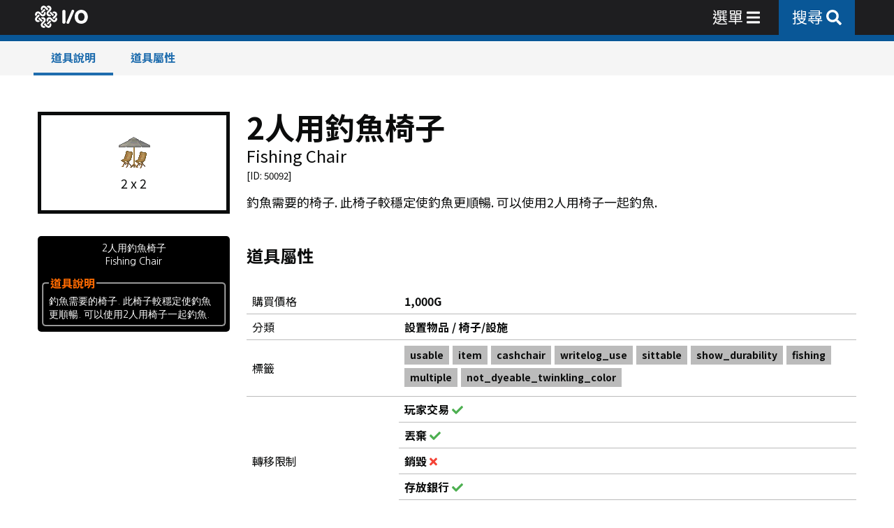

--- FILE ---
content_type: text/html; charset=utf-8
request_url: https://mabinogi.io/items/50092
body_size: 5919
content:
<!DOCTYPE html><html><head><meta name="viewport" content="width=device-width"/><meta charSet="utf-8"/><meta property="og:site_name" content="Mabinogi I/O"/><meta name="keywords" content="瑪奇 新瑪奇 Mabinogi 마비노기 マビノギ 洛奇"/><title>2人用釣魚椅子 - 道具 - Mabinogi I/O</title><meta property="og:title" content="2人用釣魚椅子 - 道具 - Mabinogi I/O"/><meta property="og:image" content="https://mabinogi.io/napi/image/items/50092.png?dc=1"/><meta property="og:description" content="釣魚需要的椅子. 此椅子較穩定使釣魚更順暢. 可以使用2人用椅子一起釣魚."/><meta name="description" content="釣魚需要的椅子. 此椅子較穩定使釣魚更順暢. 可以使用2人用椅子一起釣魚."/><meta name="next-head-count" content="9"/><link rel="preload" href="/_next/static/css/5e97b7302406d415b479.css" as="style"/><link rel="stylesheet" href="/_next/static/css/5e97b7302406d415b479.css" data-n-g=""/><link rel="preload" href="/_next/static/css/1e0e81b13ff13f9aca5e.css" as="style"/><link rel="stylesheet" href="/_next/static/css/1e0e81b13ff13f9aca5e.css" data-n-p=""/><noscript data-n-css=""></noscript><script defer="" nomodule="" src="/_next/static/chunks/polyfills-e7a279300235e161e32a.js" type="1967909ddf1c10999ebd7e74-text/javascript"></script><script src="/_next/static/chunks/webpack-0e0f5c5c9fa5a29e0d78.js" defer="" type="1967909ddf1c10999ebd7e74-text/javascript"></script><script src="/_next/static/chunks/framework-2f612445bd50b211f15a.js" defer="" type="1967909ddf1c10999ebd7e74-text/javascript"></script><script src="/_next/static/chunks/main-5d885937b40f93aa4bfa.js" defer="" type="1967909ddf1c10999ebd7e74-text/javascript"></script><script src="/_next/static/chunks/pages/_app-133dcaa9154c03251c74.js" defer="" type="1967909ddf1c10999ebd7e74-text/javascript"></script><script src="/_next/static/chunks/ae6055a5-17ea69fc09e0cb0652d3.js" defer="" type="1967909ddf1c10999ebd7e74-text/javascript"></script><script src="/_next/static/chunks/bee240a3-901c4002ec85cef8674c.js" defer="" type="1967909ddf1c10999ebd7e74-text/javascript"></script><script src="/_next/static/chunks/958b4c57-ec7b1866de5ac848b7f8.js" defer="" type="1967909ddf1c10999ebd7e74-text/javascript"></script><script src="/_next/static/chunks/863-828ae8660aab3bcaaa79.js" defer="" type="1967909ddf1c10999ebd7e74-text/javascript"></script><script src="/_next/static/chunks/868-fdf5f9092d53494a279c.js" defer="" type="1967909ddf1c10999ebd7e74-text/javascript"></script><script src="/_next/static/chunks/642-b1d3f3cf396fb8dc5935.js" defer="" type="1967909ddf1c10999ebd7e74-text/javascript"></script><script src="/_next/static/chunks/283-c684e50aae796f8ad574.js" defer="" type="1967909ddf1c10999ebd7e74-text/javascript"></script><script src="/_next/static/chunks/770-bf94722ce56c3712d30d.js" defer="" type="1967909ddf1c10999ebd7e74-text/javascript"></script><script src="/_next/static/chunks/864-bcf95fead65b7e7a11e7.js" defer="" type="1967909ddf1c10999ebd7e74-text/javascript"></script><script src="/_next/static/chunks/pages/items/%5Bid%5D-b962836fd3191a875cde.js" defer="" type="1967909ddf1c10999ebd7e74-text/javascript"></script><script src="/_next/static/Zw8h71Svd89uyHSTD6c9J/_buildManifest.js" defer="" type="1967909ddf1c10999ebd7e74-text/javascript"></script><script src="/_next/static/Zw8h71Svd89uyHSTD6c9J/_ssgManifest.js" defer="" type="1967909ddf1c10999ebd7e74-text/javascript"></script></head><body><div id="__next"><div class="jss3"><header class="MuiPaper-root MuiAppBar-root MuiAppBar-positionFixed MuiAppBar-colorPrimary mabinogi-io-appbar mui-fixed MuiPaper-elevation4"><div style="background-color:#1e1e20"><div class="MuiContainer-root MuiContainer-maxWidthLg"><div class="MuiToolbar-root MuiToolbar-regular MuiToolbar-gutters"><div></div><div class="mabinogi-io-menu-wrap"><div class="mabinogi-io-menu"><a class="MuiTypography-root MuiLink-root MuiLink-underlineHover mabinogi-io-menu-link mabinogi-io-menu-link-io MuiTypography-colorPrimary" href="/"><div class="mabinogi-io-menu-link-title"><div class="mabinogi-io-logo-button"><div class="mabinogi-io-logo"><div style="display:inline-block;max-width:100%;overflow:hidden;position:relative;box-sizing:border-box;margin:0"><div style="box-sizing:border-box;display:block;max-width:100%"><img style="max-width:100%;display:block;margin:0;border:none;padding:0" alt="" aria-hidden="true" src="[data-uri]"/></div><noscript><img alt="Mabinogi I/O" srcSet="/_next/image?url=%2Fmabinogi.svg&amp;w=48&amp;q=75 1x, /_next/image?url=%2Fmabinogi.svg&amp;w=96&amp;q=75 2x" src="/_next/image?url=%2Fmabinogi.svg&amp;w=96&amp;q=75" decoding="async" data-nimg="true" style="position:absolute;top:0;left:0;bottom:0;right:0;box-sizing:border-box;padding:0;border:none;margin:auto;display:block;width:0;height:0;min-width:100%;max-width:100%;min-height:100%;max-height:100%"/></noscript><img alt="Mabinogi I/O" src="[data-uri]" decoding="async" data-nimg="true" style="position:absolute;top:0;left:0;bottom:0;right:0;box-sizing:border-box;padding:0;border:none;margin:auto;display:block;width:0;height:0;min-width:100%;max-width:100%;min-height:100%;max-height:100%"/></div></div><div style="display:inline-block;max-width:100%;overflow:hidden;position:relative;box-sizing:border-box;margin:0"><div style="box-sizing:border-box;display:block;max-width:100%"><img style="max-width:100%;display:block;margin:0;border:none;padding:0" alt="" aria-hidden="true" src="[data-uri]"/></div><noscript><img alt="Mabinogi I/O" srcSet="/_next/image?url=%2Fmabinogi_io_io.svg&amp;w=48&amp;q=75 1x, /_next/image?url=%2Fmabinogi_io_io.svg&amp;w=96&amp;q=75 2x" src="/_next/image?url=%2Fmabinogi_io_io.svg&amp;w=96&amp;q=75" decoding="async" data-nimg="true" style="position:absolute;top:0;left:0;bottom:0;right:0;box-sizing:border-box;padding:0;border:none;margin:auto;display:block;width:0;height:0;min-width:100%;max-width:100%;min-height:100%;max-height:100%"/></noscript><img alt="Mabinogi I/O" src="[data-uri]" decoding="async" data-nimg="true" style="position:absolute;top:0;left:0;bottom:0;right:0;box-sizing:border-box;padding:0;border:none;margin:auto;display:block;width:0;height:0;min-width:100%;max-width:100%;min-height:100%;max-height:100%"/></div></div></div></a></div></div><div class="jss2"></div><div class="mabinogi-io-menu-wrap end"><div class="mabinogi-io-menu" style="align-items:center"><a class="mabinogi-io-menu-link mabinogi-io-open-menu-box-link" tabindex="0" style="cursor:pointer"><div class="mabinogi-io-menu-link-title"><svg aria-hidden="true" focusable="false" data-prefix="fas" data-icon="bars" class="svg-inline--fa fa-bars fa-w-14 " role="img" xmlns="http://www.w3.org/2000/svg" viewBox="0 0 448 512"><path fill="currentColor" d="M16 132h416c8.837 0 16-7.163 16-16V76c0-8.837-7.163-16-16-16H16C7.163 60 0 67.163 0 76v40c0 8.837 7.163 16 16 16zm0 160h416c8.837 0 16-7.163 16-16v-40c0-8.837-7.163-16-16-16H16c-8.837 0-16 7.163-16 16v40c0 8.837 7.163 16 16 16zm0 160h416c8.837 0 16-7.163 16-16v-40c0-8.837-7.163-16-16-16H16c-8.837 0-16 7.163-16 16v40c0 8.837 7.163 16 16 16z"></path></svg></div></a><a class="MuiTypography-root MuiLink-root MuiLink-underlineHover mabinogi-io-menu-link primary_bg_color MuiTypography-colorPrimary" href="/search"><div class="mabinogi-io-menu-link-title"><svg aria-hidden="true" focusable="false" data-prefix="fas" data-icon="search" class="svg-inline--fa fa-search fa-w-16 " role="img" xmlns="http://www.w3.org/2000/svg" viewBox="0 0 512 512"><path fill="currentColor" d="M505 442.7L405.3 343c-4.5-4.5-10.6-7-17-7H372c27.6-35.3 44-79.7 44-128C416 93.1 322.9 0 208 0S0 93.1 0 208s93.1 208 208 208c48.3 0 92.7-16.4 128-44v16.3c0 6.4 2.5 12.5 7 17l99.7 99.7c9.4 9.4 24.6 9.4 33.9 0l28.3-28.3c9.4-9.4 9.4-24.6.1-34zM208 336c-70.7 0-128-57.2-128-128 0-70.7 57.2-128 128-128 70.7 0 128 57.2 128 128 0 70.7-57.2 128-128 128z"></path></svg></div></a></div></div></div></div></div></header><div class="MuiContainer-root MuiContainer-maxWidthLg"><div class="jss1"></div><div class="mabinogi-io-main-wrapper"><article><header class="MuiPaper-root MuiAppBar-root MuiAppBar-positionFixed MuiAppBar-colorPrimary mabinogi-io-subappbar mui-fixed MuiPaper-elevation4"><div class="MuiContainer-root MuiContainer-maxWidthLg"><div class="MuiToolbar-root MuiToolbar-dense MuiToolbar-gutters"></div></div></header><div class="MuiGrid-root MuiGrid-container MuiGrid-spacing-xs-3"><div class="MuiGrid-root MuiGrid-item MuiGrid-grid-xs-12 MuiGrid-grid-sm-12 MuiGrid-grid-md-12 MuiGrid-grid-lg-12"><div class="MuiGrid-root MuiGrid-container MuiGrid-spacing-xs-3"><div class="MuiGrid-root MuiGrid-item MuiGrid-grid-xs-12 MuiGrid-grid-sm-12 MuiGrid-grid-md-4 MuiGrid-grid-lg-3"><div><div class="mabinogi-io-item-image-box" style="flex-direction:column"><div><img src="https://mabinogi.io/napi/image/items/50092.png?dc=1" style="max-width:100%;display:block"/></div><div style="padding-top:10px"><span class="mabinogi-io-small-font-size">2 x 2</span></div></div><div class="mabinogi-io-page-top-padding p2"></div><div class="MabinogiItemBox_mabinogi_item_box__10Hah"><div style="text-align:center"><span>2人用釣魚椅子</span><br/><span>Fishing Chair</span></div><fieldset style="margin-top:10px"><legend class="MabinogiItemBox_legend_fonts__1q4op">道具說明</legend><span>釣魚需要的椅子. 此椅子較穩定使釣魚更順暢. 可以使用2人用椅子一起釣魚.<br/></span></fieldset></div></div></div><div class="MuiGrid-root MuiGrid-item MuiGrid-grid-xs-12 MuiGrid-grid-sm-12 MuiGrid-grid-md-8 MuiGrid-grid-lg-9"><section id="item"><h2 class="MuiTypography-root MuiTypography-h2">2人用釣魚椅子</h2><h5 class="MuiTypography-root MuiTypography-h5">Fishing Chair</h5><small>[ID: <!-- -->50092<!-- -->]</small><span class="meilisearch-items-lvl1" style="display:none">設置物品 / 椅子/設施</span><span class="meilisearch-items-lvl2" style="display:none">2人用釣魚椅子</span><div class="mabinogi-io-page-top-padding p1"></div><span class="mabinogi-io-small-font-size"><span class="meilisearch-items-content">釣魚需要的椅子. 此椅子較穩定使釣魚更順暢. 可以使用2人用椅子一起釣魚.<br/></span></span></section><section id="item-attr"><div class="mabinogi-io-page-top-padding"></div><div class="MuiGrid-root MuiGrid-container MuiGrid-spacing-xs-3"><div class="MuiGrid-root MuiGrid-item MuiGrid-grid-xs-12"><h5 class="MuiTypography-root MuiTypography-h5"><strong>道具屬性</strong></h5><div class="mabinogi-io-page-top-padding p2"></div><table class="mabinogi-io-table mabinogi-io-small-font-size s2"><tbody><tr><td style="width:25%">購買價格</td><td><strong>1,000G</strong></td></tr><tr><td style="width:25%">分類</td><td><strong>設置物品 / 椅子/設施</strong></td></tr><tr><td style="width:25%">標籤</td><td><div class="mabinogi-io-badge gray mabinogi-io-small-font-size s3">usable</div><div class="mabinogi-io-badge gray mabinogi-io-small-font-size s3">item</div><div class="mabinogi-io-badge gray mabinogi-io-small-font-size s3">cashchair</div><div class="mabinogi-io-badge gray mabinogi-io-small-font-size s3">writelog_use</div><div class="mabinogi-io-badge gray mabinogi-io-small-font-size s3">sittable</div><div class="mabinogi-io-badge gray mabinogi-io-small-font-size s3">show_durability</div><div class="mabinogi-io-badge gray mabinogi-io-small-font-size s3">fishing</div><div class="mabinogi-io-badge gray mabinogi-io-small-font-size s3">multiple</div><div class="mabinogi-io-badge gray mabinogi-io-small-font-size s3">not_dyeable_twinkling_color</div></td></tr><tr><td style="width:25%">轉移限制</td><td style="padding:0"><table class="mabinogi-io-table mabinogi-io-small-font-size s2"><tbody><tr><td><strong>玩家交易 </strong><svg aria-hidden="true" focusable="false" data-prefix="fas" data-icon="times" class="svg-inline--fa fa-times fa-w-11 dangerText" role="img" xmlns="http://www.w3.org/2000/svg" viewBox="0 0 352 512"><path fill="currentColor" d="M242.72 256l100.07-100.07c12.28-12.28 12.28-32.19 0-44.48l-22.24-22.24c-12.28-12.28-32.19-12.28-44.48 0L176 189.28 75.93 89.21c-12.28-12.28-32.19-12.28-44.48 0L9.21 111.45c-12.28 12.28-12.28 32.19 0 44.48L109.28 256 9.21 356.07c-12.28 12.28-12.28 32.19 0 44.48l22.24 22.24c12.28 12.28 32.2 12.28 44.48 0L176 322.72l100.07 100.07c12.28 12.28 32.2 12.28 44.48 0l22.24-22.24c12.28-12.28 12.28-32.19 0-44.48L242.72 256z"></path></svg></td></tr><tr><td><strong>丟棄 </strong><svg aria-hidden="true" focusable="false" data-prefix="fas" data-icon="times" class="svg-inline--fa fa-times fa-w-11 dangerText" role="img" xmlns="http://www.w3.org/2000/svg" viewBox="0 0 352 512"><path fill="currentColor" d="M242.72 256l100.07-100.07c12.28-12.28 12.28-32.19 0-44.48l-22.24-22.24c-12.28-12.28-32.19-12.28-44.48 0L176 189.28 75.93 89.21c-12.28-12.28-32.19-12.28-44.48 0L9.21 111.45c-12.28 12.28-12.28 32.19 0 44.48L109.28 256 9.21 356.07c-12.28 12.28-12.28 32.19 0 44.48l22.24 22.24c12.28 12.28 32.2 12.28 44.48 0L176 322.72l100.07 100.07c12.28 12.28 32.2 12.28 44.48 0l22.24-22.24c12.28-12.28 12.28-32.19 0-44.48L242.72 256z"></path></svg></td></tr><tr><td><strong>銷毀 </strong><svg aria-hidden="true" focusable="false" data-prefix="fas" data-icon="times" class="svg-inline--fa fa-times fa-w-11 dangerText" role="img" xmlns="http://www.w3.org/2000/svg" viewBox="0 0 352 512"><path fill="currentColor" d="M242.72 256l100.07-100.07c12.28-12.28 12.28-32.19 0-44.48l-22.24-22.24c-12.28-12.28-32.19-12.28-44.48 0L176 189.28 75.93 89.21c-12.28-12.28-32.19-12.28-44.48 0L9.21 111.45c-12.28 12.28-12.28 32.19 0 44.48L109.28 256 9.21 356.07c-12.28 12.28-12.28 32.19 0 44.48l22.24 22.24c12.28 12.28 32.2 12.28 44.48 0L176 322.72l100.07 100.07c12.28 12.28 32.2 12.28 44.48 0l22.24-22.24c12.28-12.28 12.28-32.19 0-44.48L242.72 256z"></path></svg></td></tr><tr><td><strong>存放銀行 </strong><svg aria-hidden="true" focusable="false" data-prefix="fas" data-icon="times" class="svg-inline--fa fa-times fa-w-11 dangerText" role="img" xmlns="http://www.w3.org/2000/svg" viewBox="0 0 352 512"><path fill="currentColor" d="M242.72 256l100.07-100.07c12.28-12.28 12.28-32.19 0-44.48l-22.24-22.24c-12.28-12.28-32.19-12.28-44.48 0L176 189.28 75.93 89.21c-12.28-12.28-32.19-12.28-44.48 0L9.21 111.45c-12.28 12.28-12.28 32.19 0 44.48L109.28 256 9.21 356.07c-12.28 12.28-12.28 32.19 0 44.48l22.24 22.24c12.28 12.28 32.2 12.28 44.48 0L176 322.72l100.07 100.07c12.28 12.28 32.2 12.28 44.48 0l22.24-22.24c12.28-12.28 12.28-32.19 0-44.48L242.72 256z"></path></svg></td></tr><tr><td><strong>存放寵物 </strong><svg aria-hidden="true" focusable="false" data-prefix="fas" data-icon="times" class="svg-inline--fa fa-times fa-w-11 dangerText" role="img" xmlns="http://www.w3.org/2000/svg" viewBox="0 0 352 512"><path fill="currentColor" d="M242.72 256l100.07-100.07c12.28-12.28 12.28-32.19 0-44.48l-22.24-22.24c-12.28-12.28-32.19-12.28-44.48 0L176 189.28 75.93 89.21c-12.28-12.28-32.19-12.28-44.48 0L9.21 111.45c-12.28 12.28-12.28 32.19 0 44.48L109.28 256 9.21 356.07c-12.28 12.28-12.28 32.19 0 44.48l22.24 22.24c12.28 12.28 32.2 12.28 44.48 0L176 322.72l100.07 100.07c12.28 12.28 32.2 12.28 44.48 0l22.24-22.24c12.28-12.28 12.28-32.19 0-44.48L242.72 256z"></path></svg></td></tr></tbody></table></td></tr></tbody></table></div></div></section></div></div></div></div></article></div><div style="padding-top:2rem"></div></div><footer><div class="MuiContainer-root MuiContainer-maxWidthLg"><div class="section mabinogi-io-small-font-size" style="background-image:url(&#x27;/footer_bg.png&#x27;)"><div style="flex:2"><a class="mabinogi-io-a mabinogi-io-small-font-size" href="/privacy_policy"><span class="mabinogi-io-a-text">私隱政策</span></a><span>     </span><a class="mabinogi-io-a mabinogi-io-small-font-size" href="/copyright"><span class="mabinogi-io-a-text">關於本站及版權聲明</span></a><div class="mabinogi-io-page-top-padding p1"></div><span class="mabinogi-io-small-font-size s2">Mabinogi I/O 為瑪奇非官方資料網站，請瀏覽 <a target="_blank" rel="noreferrer" class="mabinogi-io-a mabinogi-io-small-font-size s2" href="https://mabinogi.beanfun.com/"><span class="mabinogi-io-a-text">新瑪奇官方網站</span><span class="mabinogi-io-a-icon"> <svg aria-hidden="true" focusable="false" data-prefix="fas" data-icon="external-link-square" class="svg-inline--fa fa-external-link-square fa-w-14 " role="img" xmlns="http://www.w3.org/2000/svg" viewBox="0 0 448 512"><path fill="currentColor" d="M448 80v352c0 26.51-21.49 48-48 48H48c-26.51 0-48-21.49-48-48V80c0-26.51 21.49-48 48-48h352c26.51 0 48 21.49 48 48zm-64 47.111C384 109.929 370.071 96 352.889 96H220.667c-12.887 0-23.333 10.447-23.333 23.334v14.904c0 13.138 10.843 23.686 23.976 23.324l56.002-1.588L69.908 361.908c-7.858 7.802-7.88 20.504-.05 28.334l19.899 19.899c7.83 7.83 20.532 7.808 28.334-.05l205.935-207.404-1.588 56.003c-.362 13.133 10.186 23.976 23.324 23.976h14.904c12.887 0 23.334-10.447 23.334-23.333V127.111z"></path></svg></span></a> 以獲取最新官方資訊</span></div><div class="end" style="flex:1"><a href="/"><div style="display:inline-block;max-width:100%;overflow:hidden;position:relative;box-sizing:border-box;margin:0"><div style="box-sizing:border-box;display:block;max-width:100%"><img style="max-width:100%;display:block;margin:0;border:none;padding:0" alt="" aria-hidden="true" src="[data-uri]"/></div><noscript><img alt="Mabinogi I/O" srcSet="/_next/image?url=%2Fmabinogi_io_io_black.svg&amp;w=96&amp;q=75 1x, /_next/image?url=%2Fmabinogi_io_io_black.svg&amp;w=256&amp;q=75 2x" src="/_next/image?url=%2Fmabinogi_io_io_black.svg&amp;w=256&amp;q=75" decoding="async" data-nimg="true" style="position:absolute;top:0;left:0;bottom:0;right:0;box-sizing:border-box;padding:0;border:none;margin:auto;display:block;width:0;height:0;min-width:100%;max-width:100%;min-height:100%;max-height:100%"/></noscript><img alt="Mabinogi I/O" src="[data-uri]" decoding="async" data-nimg="true" style="position:absolute;top:0;left:0;bottom:0;right:0;box-sizing:border-box;padding:0;border:none;margin:auto;display:block;width:0;height:0;min-width:100%;max-width:100%;min-height:100%;max-height:100%"/></div></a></div></div></div></footer></div></div><script id="__NEXT_DATA__" type="application/json">{"props":{"pageProps":{"initialState":{"DialogReducer":{"dialog":{"isLoadingOpen":false,"isAlertOpen":false,"alertMode":"danger","alertTitle":"","alertDescription":"","alertCloseBtnLabel":"OK","alertAction":"reload","isMaintenanceOpen":false,"maintenanceList":{}}},"FetchReducer":{"fetch":{"latest_error":null,"errorStackTrace":[]}},"HomeReducer":{"home":{"isHomeLoaded":false,"isHomeLoading":true,"isHomeError":false,"home":{"backgroundUrl":"","backgroundTextColor":"","ongoingEvents":[],"siteNotice":[],"officialNotice":[],"boostEvents":[],"missionDate":"","taillteannMission":"","taillteannVipMission":"","taraMission":"","taraVipMission":"","veteranDungeon":""},"isNoticeSiteLoading":true,"isNoticeSiteError":false,"noticeSite":[],"isNoticeOfficialLoading":true,"isNoticeOfficialError":false,"noticeOfficial":[],"isEventOngoingLoading":true,"isEventOngoingError":false,"eventOngoing":[]}},"SearchReducer":{"search":{"searched":false,"searchLoading":false,"searchListTotal":0,"searchList":[]}},"NoticeReducer":{"notice":{"isNoticeSiteLoaded":false,"isNoticeSiteLoading":true,"isNoticeSiteError":false,"noticeSiteTotal":0,"noticeSite":[],"isNoticeOfficialLoaded":false,"isNoticeOfficialLoading":true,"isNoticeOfficialError":false,"noticeOfficialTotal":0,"noticeOfficial":[],"isNoticeSiteDetailsLoading":true,"isNoticeSiteDetailsError":false,"noticeSiteDetails":{},"isNoticeOfficialDetailsLoading":true,"isNoticeOfficialDetailsError":false,"noticeOfficialDetails":{},"isNoticeEventsLoaded":false,"isNoticeEventsLoading":true,"isNoticeEventsError":false,"noticeEventsOngoing":[],"noticeEventsExpired":[]}},"ItemsReducer":{"items":{"keyword":"","isAutoCompleteLoading":false,"isAutoCompleteError":false,"autoCompleteList":[],"searched":false,"searchLoading":false,"searchListTotal":0,"searchList":[],"isTranslatesLoading":true,"isTranslatesError":false,"translates":{},"isDetailLoading":false,"isDetailError":false,"detail":{"data":{"item":{"_id":50092,"id":50092,"db_storetype":"1","category":"/usable/item/cashchair/writelog_use/sittable/show_durability/fishing/multiple/not_dyeable_twinkling_color/","xml":"\u003cxml onuse_client=\"prepareskill(10023)\" sittable_prop=\"43160\" giant_sittable_prop=\"43161\" /\u003e","text_name0":"Fishing Chair","text_name1":"2人用釣魚椅子","text_desc1":"釣魚需要的椅子. 此椅子較穩定使釣魚更順暢. 可以使用2人用椅子一起釣魚.","bundle_type":"0","bundle_max":"0","price_buy":"1000","attr_actionflag":"0","attr_type":"1001","attr_grade":"0","file_fieldmesh":"item_gift_002","file_invimage":"item_fishingchair02","inv_xsize":"2","inv_ysize":"2","app_weaponactiontype":"0","app_weartype":"ss","app_usec4layer":"true","app_color1":"1","app_color2":"1","app_color3":"1","app_colororder":"0","app_sittingtype":"0","taste_beauty":"0","taste_indivisuality":"0","taste_luxury":"0","taste_toughness":"0","taste_utility":"0","taste_rarity":"0","taste_meaning":"0","taste_adult":"0","taste_maniac":"0","taste_anime":"0","taste_sexy":"0","par_blockuseflag":"true","par_durabilitymax":"10000","smartsearchflag":"korea;taiwan;","auctionsearchflag":"korea;china;usa;taiwan;","xml_arr":{"onuse_client":"prepareskill(10023)","sittable_prop":"43160","giant_sittable_prop":"43161"},"xml_file":"ItemDB","hash":"8847de8df0b5adc36abe1f2ebaa2110a","auction":"設置物品","sub_auction":"椅子/設施","full_auction":"設置物品 / 椅子/設施","create_dt":"2021-12-11T05:05:23.455Z","update_dt":"2026-01-09T11:08:34.424Z"},"setitemdesc":[]},"xml":{"_id":50092,"id":50092,"db_storetype":"1","category":"/usable/item/cashchair/writelog_use/sittable/show_durability/fishing/multiple/not_dyeable_twinkling_color/","xml":"\u003cxml onuse_client=\"prepareskill(10023)\" sittable_prop=\"43160\" giant_sittable_prop=\"43161\" /\u003e","text_name0":"Fishing Chair","text_name1":"2人用釣魚椅子","text_desc1":"釣魚需要的椅子. 此椅子較穩定使釣魚更順暢. 可以使用2人用椅子一起釣魚.","bundle_type":"0","bundle_max":"0","price_buy":"1000","attr_actionflag":"0","attr_type":"1001","attr_grade":"0","file_fieldmesh":"item_gift_002","file_invimage":"item_fishingchair02","inv_xsize":"2","inv_ysize":"2","app_weaponactiontype":"0","app_weartype":"ss","app_usec4layer":"true","app_color1":"1","app_color2":"1","app_color3":"1","app_colororder":"0","app_sittingtype":"0","taste_beauty":"0","taste_indivisuality":"0","taste_luxury":"0","taste_toughness":"0","taste_utility":"0","taste_rarity":"0","taste_meaning":"0","taste_adult":"0","taste_maniac":"0","taste_anime":"0","taste_sexy":"0","par_blockuseflag":"true","par_durabilitymax":"10000","smartsearchflag":"korea;taiwan;","auctionsearchflag":"korea;china;usa;taiwan;","xml_arr":{"onuse_client":"prepareskill(10023)","sittable_prop":"43160","giant_sittable_prop":"43161"},"xml_file":"ItemDB","hash":"8847de8df0b5adc36abe1f2ebaa2110a","auction":"設置物品","sub_auction":"椅子/設施","full_auction":"設置物品 / 椅子/設施","create_dt":"2021-12-11T05:05:23.455Z","update_dt":"2026-01-09T11:08:34.424Z"},"setitemdesc":[],"isUpgradeLoading":true,"isUpgradeError":false,"upgrade":[],"isProductionLoading":true,"isProductionError":false,"production":[]}}},"EnchantmentsReducer":{"enchantments":{"isInitLoaded":false,"isInitLoading":true,"isInitError":false,"initData":{},"searched":false,"searchLoading":false,"searchListTotal":0,"searchList":[],"isDetailLoading":true,"isDetailError":false,"detail":{"data":{},"xml":{},"allow_block_item":{}},"isSequenceLoading":false,"isSequenceLoaded":false,"isSequenceError":false,"sequence":{}}},"AchievementsReducer":{"achievements":{"searched":false,"searchLoading":false,"achievementsCategory":[],"achievementsList":[]}},"TradeReducer":{"trade":{"isInitLoaded":false,"isInitLoading":true,"isInitError":false,"initData":{},"tradePostId":null,"tradeData":[]}},"RaidReducer":{"raid":{"isInitLoaded":false,"isInitLoading":true,"isInitError":false,"initData":{},"timeArr":[]}}}},"__N_SSP":true},"page":"/items/[id]","query":{"id":"50092"},"buildId":"Zw8h71Svd89uyHSTD6c9J","isFallback":false,"gssp":true,"scriptLoader":[]}</script><script src="/cdn-cgi/scripts/7d0fa10a/cloudflare-static/rocket-loader.min.js" data-cf-settings="1967909ddf1c10999ebd7e74-|49" defer></script><script>(function(){function c(){var b=a.contentDocument||a.contentWindow.document;if(b){var d=b.createElement('script');d.innerHTML="window.__CF$cv$params={r:'9c244dabc9301de6',t:'MTc2OTEzOTk4MA=='};var a=document.createElement('script');a.src='/cdn-cgi/challenge-platform/scripts/jsd/main.js';document.getElementsByTagName('head')[0].appendChild(a);";b.getElementsByTagName('head')[0].appendChild(d)}}if(document.body){var a=document.createElement('iframe');a.height=1;a.width=1;a.style.position='absolute';a.style.top=0;a.style.left=0;a.style.border='none';a.style.visibility='hidden';document.body.appendChild(a);if('loading'!==document.readyState)c();else if(window.addEventListener)document.addEventListener('DOMContentLoaded',c);else{var e=document.onreadystatechange||function(){};document.onreadystatechange=function(b){e(b);'loading'!==document.readyState&&(document.onreadystatechange=e,c())}}}})();</script><script defer src="https://static.cloudflareinsights.com/beacon.min.js/vcd15cbe7772f49c399c6a5babf22c1241717689176015" integrity="sha512-ZpsOmlRQV6y907TI0dKBHq9Md29nnaEIPlkf84rnaERnq6zvWvPUqr2ft8M1aS28oN72PdrCzSjY4U6VaAw1EQ==" data-cf-beacon='{"version":"2024.11.0","token":"855578622366447fbc696587a8dbef7a","server_timing":{"name":{"cfCacheStatus":true,"cfEdge":true,"cfExtPri":true,"cfL4":true,"cfOrigin":true,"cfSpeedBrain":true},"location_startswith":null}}' crossorigin="anonymous"></script>
</body></html>

--- FILE ---
content_type: text/html; charset=utf-8
request_url: https://www.google.com/recaptcha/api2/anchor?ar=1&k=6LeloWscAAAAAI3b6P21m7ELRqSK5ueAuGpQV8mb&co=aHR0cHM6Ly9tYWJpbm9naS5pbzo0NDM.&hl=en&v=PoyoqOPhxBO7pBk68S4YbpHZ&size=invisible&anchor-ms=20000&execute-ms=30000&cb=o2kj5dnashpm
body_size: 48827
content:
<!DOCTYPE HTML><html dir="ltr" lang="en"><head><meta http-equiv="Content-Type" content="text/html; charset=UTF-8">
<meta http-equiv="X-UA-Compatible" content="IE=edge">
<title>reCAPTCHA</title>
<style type="text/css">
/* cyrillic-ext */
@font-face {
  font-family: 'Roboto';
  font-style: normal;
  font-weight: 400;
  font-stretch: 100%;
  src: url(//fonts.gstatic.com/s/roboto/v48/KFO7CnqEu92Fr1ME7kSn66aGLdTylUAMa3GUBHMdazTgWw.woff2) format('woff2');
  unicode-range: U+0460-052F, U+1C80-1C8A, U+20B4, U+2DE0-2DFF, U+A640-A69F, U+FE2E-FE2F;
}
/* cyrillic */
@font-face {
  font-family: 'Roboto';
  font-style: normal;
  font-weight: 400;
  font-stretch: 100%;
  src: url(//fonts.gstatic.com/s/roboto/v48/KFO7CnqEu92Fr1ME7kSn66aGLdTylUAMa3iUBHMdazTgWw.woff2) format('woff2');
  unicode-range: U+0301, U+0400-045F, U+0490-0491, U+04B0-04B1, U+2116;
}
/* greek-ext */
@font-face {
  font-family: 'Roboto';
  font-style: normal;
  font-weight: 400;
  font-stretch: 100%;
  src: url(//fonts.gstatic.com/s/roboto/v48/KFO7CnqEu92Fr1ME7kSn66aGLdTylUAMa3CUBHMdazTgWw.woff2) format('woff2');
  unicode-range: U+1F00-1FFF;
}
/* greek */
@font-face {
  font-family: 'Roboto';
  font-style: normal;
  font-weight: 400;
  font-stretch: 100%;
  src: url(//fonts.gstatic.com/s/roboto/v48/KFO7CnqEu92Fr1ME7kSn66aGLdTylUAMa3-UBHMdazTgWw.woff2) format('woff2');
  unicode-range: U+0370-0377, U+037A-037F, U+0384-038A, U+038C, U+038E-03A1, U+03A3-03FF;
}
/* math */
@font-face {
  font-family: 'Roboto';
  font-style: normal;
  font-weight: 400;
  font-stretch: 100%;
  src: url(//fonts.gstatic.com/s/roboto/v48/KFO7CnqEu92Fr1ME7kSn66aGLdTylUAMawCUBHMdazTgWw.woff2) format('woff2');
  unicode-range: U+0302-0303, U+0305, U+0307-0308, U+0310, U+0312, U+0315, U+031A, U+0326-0327, U+032C, U+032F-0330, U+0332-0333, U+0338, U+033A, U+0346, U+034D, U+0391-03A1, U+03A3-03A9, U+03B1-03C9, U+03D1, U+03D5-03D6, U+03F0-03F1, U+03F4-03F5, U+2016-2017, U+2034-2038, U+203C, U+2040, U+2043, U+2047, U+2050, U+2057, U+205F, U+2070-2071, U+2074-208E, U+2090-209C, U+20D0-20DC, U+20E1, U+20E5-20EF, U+2100-2112, U+2114-2115, U+2117-2121, U+2123-214F, U+2190, U+2192, U+2194-21AE, U+21B0-21E5, U+21F1-21F2, U+21F4-2211, U+2213-2214, U+2216-22FF, U+2308-230B, U+2310, U+2319, U+231C-2321, U+2336-237A, U+237C, U+2395, U+239B-23B7, U+23D0, U+23DC-23E1, U+2474-2475, U+25AF, U+25B3, U+25B7, U+25BD, U+25C1, U+25CA, U+25CC, U+25FB, U+266D-266F, U+27C0-27FF, U+2900-2AFF, U+2B0E-2B11, U+2B30-2B4C, U+2BFE, U+3030, U+FF5B, U+FF5D, U+1D400-1D7FF, U+1EE00-1EEFF;
}
/* symbols */
@font-face {
  font-family: 'Roboto';
  font-style: normal;
  font-weight: 400;
  font-stretch: 100%;
  src: url(//fonts.gstatic.com/s/roboto/v48/KFO7CnqEu92Fr1ME7kSn66aGLdTylUAMaxKUBHMdazTgWw.woff2) format('woff2');
  unicode-range: U+0001-000C, U+000E-001F, U+007F-009F, U+20DD-20E0, U+20E2-20E4, U+2150-218F, U+2190, U+2192, U+2194-2199, U+21AF, U+21E6-21F0, U+21F3, U+2218-2219, U+2299, U+22C4-22C6, U+2300-243F, U+2440-244A, U+2460-24FF, U+25A0-27BF, U+2800-28FF, U+2921-2922, U+2981, U+29BF, U+29EB, U+2B00-2BFF, U+4DC0-4DFF, U+FFF9-FFFB, U+10140-1018E, U+10190-1019C, U+101A0, U+101D0-101FD, U+102E0-102FB, U+10E60-10E7E, U+1D2C0-1D2D3, U+1D2E0-1D37F, U+1F000-1F0FF, U+1F100-1F1AD, U+1F1E6-1F1FF, U+1F30D-1F30F, U+1F315, U+1F31C, U+1F31E, U+1F320-1F32C, U+1F336, U+1F378, U+1F37D, U+1F382, U+1F393-1F39F, U+1F3A7-1F3A8, U+1F3AC-1F3AF, U+1F3C2, U+1F3C4-1F3C6, U+1F3CA-1F3CE, U+1F3D4-1F3E0, U+1F3ED, U+1F3F1-1F3F3, U+1F3F5-1F3F7, U+1F408, U+1F415, U+1F41F, U+1F426, U+1F43F, U+1F441-1F442, U+1F444, U+1F446-1F449, U+1F44C-1F44E, U+1F453, U+1F46A, U+1F47D, U+1F4A3, U+1F4B0, U+1F4B3, U+1F4B9, U+1F4BB, U+1F4BF, U+1F4C8-1F4CB, U+1F4D6, U+1F4DA, U+1F4DF, U+1F4E3-1F4E6, U+1F4EA-1F4ED, U+1F4F7, U+1F4F9-1F4FB, U+1F4FD-1F4FE, U+1F503, U+1F507-1F50B, U+1F50D, U+1F512-1F513, U+1F53E-1F54A, U+1F54F-1F5FA, U+1F610, U+1F650-1F67F, U+1F687, U+1F68D, U+1F691, U+1F694, U+1F698, U+1F6AD, U+1F6B2, U+1F6B9-1F6BA, U+1F6BC, U+1F6C6-1F6CF, U+1F6D3-1F6D7, U+1F6E0-1F6EA, U+1F6F0-1F6F3, U+1F6F7-1F6FC, U+1F700-1F7FF, U+1F800-1F80B, U+1F810-1F847, U+1F850-1F859, U+1F860-1F887, U+1F890-1F8AD, U+1F8B0-1F8BB, U+1F8C0-1F8C1, U+1F900-1F90B, U+1F93B, U+1F946, U+1F984, U+1F996, U+1F9E9, U+1FA00-1FA6F, U+1FA70-1FA7C, U+1FA80-1FA89, U+1FA8F-1FAC6, U+1FACE-1FADC, U+1FADF-1FAE9, U+1FAF0-1FAF8, U+1FB00-1FBFF;
}
/* vietnamese */
@font-face {
  font-family: 'Roboto';
  font-style: normal;
  font-weight: 400;
  font-stretch: 100%;
  src: url(//fonts.gstatic.com/s/roboto/v48/KFO7CnqEu92Fr1ME7kSn66aGLdTylUAMa3OUBHMdazTgWw.woff2) format('woff2');
  unicode-range: U+0102-0103, U+0110-0111, U+0128-0129, U+0168-0169, U+01A0-01A1, U+01AF-01B0, U+0300-0301, U+0303-0304, U+0308-0309, U+0323, U+0329, U+1EA0-1EF9, U+20AB;
}
/* latin-ext */
@font-face {
  font-family: 'Roboto';
  font-style: normal;
  font-weight: 400;
  font-stretch: 100%;
  src: url(//fonts.gstatic.com/s/roboto/v48/KFO7CnqEu92Fr1ME7kSn66aGLdTylUAMa3KUBHMdazTgWw.woff2) format('woff2');
  unicode-range: U+0100-02BA, U+02BD-02C5, U+02C7-02CC, U+02CE-02D7, U+02DD-02FF, U+0304, U+0308, U+0329, U+1D00-1DBF, U+1E00-1E9F, U+1EF2-1EFF, U+2020, U+20A0-20AB, U+20AD-20C0, U+2113, U+2C60-2C7F, U+A720-A7FF;
}
/* latin */
@font-face {
  font-family: 'Roboto';
  font-style: normal;
  font-weight: 400;
  font-stretch: 100%;
  src: url(//fonts.gstatic.com/s/roboto/v48/KFO7CnqEu92Fr1ME7kSn66aGLdTylUAMa3yUBHMdazQ.woff2) format('woff2');
  unicode-range: U+0000-00FF, U+0131, U+0152-0153, U+02BB-02BC, U+02C6, U+02DA, U+02DC, U+0304, U+0308, U+0329, U+2000-206F, U+20AC, U+2122, U+2191, U+2193, U+2212, U+2215, U+FEFF, U+FFFD;
}
/* cyrillic-ext */
@font-face {
  font-family: 'Roboto';
  font-style: normal;
  font-weight: 500;
  font-stretch: 100%;
  src: url(//fonts.gstatic.com/s/roboto/v48/KFO7CnqEu92Fr1ME7kSn66aGLdTylUAMa3GUBHMdazTgWw.woff2) format('woff2');
  unicode-range: U+0460-052F, U+1C80-1C8A, U+20B4, U+2DE0-2DFF, U+A640-A69F, U+FE2E-FE2F;
}
/* cyrillic */
@font-face {
  font-family: 'Roboto';
  font-style: normal;
  font-weight: 500;
  font-stretch: 100%;
  src: url(//fonts.gstatic.com/s/roboto/v48/KFO7CnqEu92Fr1ME7kSn66aGLdTylUAMa3iUBHMdazTgWw.woff2) format('woff2');
  unicode-range: U+0301, U+0400-045F, U+0490-0491, U+04B0-04B1, U+2116;
}
/* greek-ext */
@font-face {
  font-family: 'Roboto';
  font-style: normal;
  font-weight: 500;
  font-stretch: 100%;
  src: url(//fonts.gstatic.com/s/roboto/v48/KFO7CnqEu92Fr1ME7kSn66aGLdTylUAMa3CUBHMdazTgWw.woff2) format('woff2');
  unicode-range: U+1F00-1FFF;
}
/* greek */
@font-face {
  font-family: 'Roboto';
  font-style: normal;
  font-weight: 500;
  font-stretch: 100%;
  src: url(//fonts.gstatic.com/s/roboto/v48/KFO7CnqEu92Fr1ME7kSn66aGLdTylUAMa3-UBHMdazTgWw.woff2) format('woff2');
  unicode-range: U+0370-0377, U+037A-037F, U+0384-038A, U+038C, U+038E-03A1, U+03A3-03FF;
}
/* math */
@font-face {
  font-family: 'Roboto';
  font-style: normal;
  font-weight: 500;
  font-stretch: 100%;
  src: url(//fonts.gstatic.com/s/roboto/v48/KFO7CnqEu92Fr1ME7kSn66aGLdTylUAMawCUBHMdazTgWw.woff2) format('woff2');
  unicode-range: U+0302-0303, U+0305, U+0307-0308, U+0310, U+0312, U+0315, U+031A, U+0326-0327, U+032C, U+032F-0330, U+0332-0333, U+0338, U+033A, U+0346, U+034D, U+0391-03A1, U+03A3-03A9, U+03B1-03C9, U+03D1, U+03D5-03D6, U+03F0-03F1, U+03F4-03F5, U+2016-2017, U+2034-2038, U+203C, U+2040, U+2043, U+2047, U+2050, U+2057, U+205F, U+2070-2071, U+2074-208E, U+2090-209C, U+20D0-20DC, U+20E1, U+20E5-20EF, U+2100-2112, U+2114-2115, U+2117-2121, U+2123-214F, U+2190, U+2192, U+2194-21AE, U+21B0-21E5, U+21F1-21F2, U+21F4-2211, U+2213-2214, U+2216-22FF, U+2308-230B, U+2310, U+2319, U+231C-2321, U+2336-237A, U+237C, U+2395, U+239B-23B7, U+23D0, U+23DC-23E1, U+2474-2475, U+25AF, U+25B3, U+25B7, U+25BD, U+25C1, U+25CA, U+25CC, U+25FB, U+266D-266F, U+27C0-27FF, U+2900-2AFF, U+2B0E-2B11, U+2B30-2B4C, U+2BFE, U+3030, U+FF5B, U+FF5D, U+1D400-1D7FF, U+1EE00-1EEFF;
}
/* symbols */
@font-face {
  font-family: 'Roboto';
  font-style: normal;
  font-weight: 500;
  font-stretch: 100%;
  src: url(//fonts.gstatic.com/s/roboto/v48/KFO7CnqEu92Fr1ME7kSn66aGLdTylUAMaxKUBHMdazTgWw.woff2) format('woff2');
  unicode-range: U+0001-000C, U+000E-001F, U+007F-009F, U+20DD-20E0, U+20E2-20E4, U+2150-218F, U+2190, U+2192, U+2194-2199, U+21AF, U+21E6-21F0, U+21F3, U+2218-2219, U+2299, U+22C4-22C6, U+2300-243F, U+2440-244A, U+2460-24FF, U+25A0-27BF, U+2800-28FF, U+2921-2922, U+2981, U+29BF, U+29EB, U+2B00-2BFF, U+4DC0-4DFF, U+FFF9-FFFB, U+10140-1018E, U+10190-1019C, U+101A0, U+101D0-101FD, U+102E0-102FB, U+10E60-10E7E, U+1D2C0-1D2D3, U+1D2E0-1D37F, U+1F000-1F0FF, U+1F100-1F1AD, U+1F1E6-1F1FF, U+1F30D-1F30F, U+1F315, U+1F31C, U+1F31E, U+1F320-1F32C, U+1F336, U+1F378, U+1F37D, U+1F382, U+1F393-1F39F, U+1F3A7-1F3A8, U+1F3AC-1F3AF, U+1F3C2, U+1F3C4-1F3C6, U+1F3CA-1F3CE, U+1F3D4-1F3E0, U+1F3ED, U+1F3F1-1F3F3, U+1F3F5-1F3F7, U+1F408, U+1F415, U+1F41F, U+1F426, U+1F43F, U+1F441-1F442, U+1F444, U+1F446-1F449, U+1F44C-1F44E, U+1F453, U+1F46A, U+1F47D, U+1F4A3, U+1F4B0, U+1F4B3, U+1F4B9, U+1F4BB, U+1F4BF, U+1F4C8-1F4CB, U+1F4D6, U+1F4DA, U+1F4DF, U+1F4E3-1F4E6, U+1F4EA-1F4ED, U+1F4F7, U+1F4F9-1F4FB, U+1F4FD-1F4FE, U+1F503, U+1F507-1F50B, U+1F50D, U+1F512-1F513, U+1F53E-1F54A, U+1F54F-1F5FA, U+1F610, U+1F650-1F67F, U+1F687, U+1F68D, U+1F691, U+1F694, U+1F698, U+1F6AD, U+1F6B2, U+1F6B9-1F6BA, U+1F6BC, U+1F6C6-1F6CF, U+1F6D3-1F6D7, U+1F6E0-1F6EA, U+1F6F0-1F6F3, U+1F6F7-1F6FC, U+1F700-1F7FF, U+1F800-1F80B, U+1F810-1F847, U+1F850-1F859, U+1F860-1F887, U+1F890-1F8AD, U+1F8B0-1F8BB, U+1F8C0-1F8C1, U+1F900-1F90B, U+1F93B, U+1F946, U+1F984, U+1F996, U+1F9E9, U+1FA00-1FA6F, U+1FA70-1FA7C, U+1FA80-1FA89, U+1FA8F-1FAC6, U+1FACE-1FADC, U+1FADF-1FAE9, U+1FAF0-1FAF8, U+1FB00-1FBFF;
}
/* vietnamese */
@font-face {
  font-family: 'Roboto';
  font-style: normal;
  font-weight: 500;
  font-stretch: 100%;
  src: url(//fonts.gstatic.com/s/roboto/v48/KFO7CnqEu92Fr1ME7kSn66aGLdTylUAMa3OUBHMdazTgWw.woff2) format('woff2');
  unicode-range: U+0102-0103, U+0110-0111, U+0128-0129, U+0168-0169, U+01A0-01A1, U+01AF-01B0, U+0300-0301, U+0303-0304, U+0308-0309, U+0323, U+0329, U+1EA0-1EF9, U+20AB;
}
/* latin-ext */
@font-face {
  font-family: 'Roboto';
  font-style: normal;
  font-weight: 500;
  font-stretch: 100%;
  src: url(//fonts.gstatic.com/s/roboto/v48/KFO7CnqEu92Fr1ME7kSn66aGLdTylUAMa3KUBHMdazTgWw.woff2) format('woff2');
  unicode-range: U+0100-02BA, U+02BD-02C5, U+02C7-02CC, U+02CE-02D7, U+02DD-02FF, U+0304, U+0308, U+0329, U+1D00-1DBF, U+1E00-1E9F, U+1EF2-1EFF, U+2020, U+20A0-20AB, U+20AD-20C0, U+2113, U+2C60-2C7F, U+A720-A7FF;
}
/* latin */
@font-face {
  font-family: 'Roboto';
  font-style: normal;
  font-weight: 500;
  font-stretch: 100%;
  src: url(//fonts.gstatic.com/s/roboto/v48/KFO7CnqEu92Fr1ME7kSn66aGLdTylUAMa3yUBHMdazQ.woff2) format('woff2');
  unicode-range: U+0000-00FF, U+0131, U+0152-0153, U+02BB-02BC, U+02C6, U+02DA, U+02DC, U+0304, U+0308, U+0329, U+2000-206F, U+20AC, U+2122, U+2191, U+2193, U+2212, U+2215, U+FEFF, U+FFFD;
}
/* cyrillic-ext */
@font-face {
  font-family: 'Roboto';
  font-style: normal;
  font-weight: 900;
  font-stretch: 100%;
  src: url(//fonts.gstatic.com/s/roboto/v48/KFO7CnqEu92Fr1ME7kSn66aGLdTylUAMa3GUBHMdazTgWw.woff2) format('woff2');
  unicode-range: U+0460-052F, U+1C80-1C8A, U+20B4, U+2DE0-2DFF, U+A640-A69F, U+FE2E-FE2F;
}
/* cyrillic */
@font-face {
  font-family: 'Roboto';
  font-style: normal;
  font-weight: 900;
  font-stretch: 100%;
  src: url(//fonts.gstatic.com/s/roboto/v48/KFO7CnqEu92Fr1ME7kSn66aGLdTylUAMa3iUBHMdazTgWw.woff2) format('woff2');
  unicode-range: U+0301, U+0400-045F, U+0490-0491, U+04B0-04B1, U+2116;
}
/* greek-ext */
@font-face {
  font-family: 'Roboto';
  font-style: normal;
  font-weight: 900;
  font-stretch: 100%;
  src: url(//fonts.gstatic.com/s/roboto/v48/KFO7CnqEu92Fr1ME7kSn66aGLdTylUAMa3CUBHMdazTgWw.woff2) format('woff2');
  unicode-range: U+1F00-1FFF;
}
/* greek */
@font-face {
  font-family: 'Roboto';
  font-style: normal;
  font-weight: 900;
  font-stretch: 100%;
  src: url(//fonts.gstatic.com/s/roboto/v48/KFO7CnqEu92Fr1ME7kSn66aGLdTylUAMa3-UBHMdazTgWw.woff2) format('woff2');
  unicode-range: U+0370-0377, U+037A-037F, U+0384-038A, U+038C, U+038E-03A1, U+03A3-03FF;
}
/* math */
@font-face {
  font-family: 'Roboto';
  font-style: normal;
  font-weight: 900;
  font-stretch: 100%;
  src: url(//fonts.gstatic.com/s/roboto/v48/KFO7CnqEu92Fr1ME7kSn66aGLdTylUAMawCUBHMdazTgWw.woff2) format('woff2');
  unicode-range: U+0302-0303, U+0305, U+0307-0308, U+0310, U+0312, U+0315, U+031A, U+0326-0327, U+032C, U+032F-0330, U+0332-0333, U+0338, U+033A, U+0346, U+034D, U+0391-03A1, U+03A3-03A9, U+03B1-03C9, U+03D1, U+03D5-03D6, U+03F0-03F1, U+03F4-03F5, U+2016-2017, U+2034-2038, U+203C, U+2040, U+2043, U+2047, U+2050, U+2057, U+205F, U+2070-2071, U+2074-208E, U+2090-209C, U+20D0-20DC, U+20E1, U+20E5-20EF, U+2100-2112, U+2114-2115, U+2117-2121, U+2123-214F, U+2190, U+2192, U+2194-21AE, U+21B0-21E5, U+21F1-21F2, U+21F4-2211, U+2213-2214, U+2216-22FF, U+2308-230B, U+2310, U+2319, U+231C-2321, U+2336-237A, U+237C, U+2395, U+239B-23B7, U+23D0, U+23DC-23E1, U+2474-2475, U+25AF, U+25B3, U+25B7, U+25BD, U+25C1, U+25CA, U+25CC, U+25FB, U+266D-266F, U+27C0-27FF, U+2900-2AFF, U+2B0E-2B11, U+2B30-2B4C, U+2BFE, U+3030, U+FF5B, U+FF5D, U+1D400-1D7FF, U+1EE00-1EEFF;
}
/* symbols */
@font-face {
  font-family: 'Roboto';
  font-style: normal;
  font-weight: 900;
  font-stretch: 100%;
  src: url(//fonts.gstatic.com/s/roboto/v48/KFO7CnqEu92Fr1ME7kSn66aGLdTylUAMaxKUBHMdazTgWw.woff2) format('woff2');
  unicode-range: U+0001-000C, U+000E-001F, U+007F-009F, U+20DD-20E0, U+20E2-20E4, U+2150-218F, U+2190, U+2192, U+2194-2199, U+21AF, U+21E6-21F0, U+21F3, U+2218-2219, U+2299, U+22C4-22C6, U+2300-243F, U+2440-244A, U+2460-24FF, U+25A0-27BF, U+2800-28FF, U+2921-2922, U+2981, U+29BF, U+29EB, U+2B00-2BFF, U+4DC0-4DFF, U+FFF9-FFFB, U+10140-1018E, U+10190-1019C, U+101A0, U+101D0-101FD, U+102E0-102FB, U+10E60-10E7E, U+1D2C0-1D2D3, U+1D2E0-1D37F, U+1F000-1F0FF, U+1F100-1F1AD, U+1F1E6-1F1FF, U+1F30D-1F30F, U+1F315, U+1F31C, U+1F31E, U+1F320-1F32C, U+1F336, U+1F378, U+1F37D, U+1F382, U+1F393-1F39F, U+1F3A7-1F3A8, U+1F3AC-1F3AF, U+1F3C2, U+1F3C4-1F3C6, U+1F3CA-1F3CE, U+1F3D4-1F3E0, U+1F3ED, U+1F3F1-1F3F3, U+1F3F5-1F3F7, U+1F408, U+1F415, U+1F41F, U+1F426, U+1F43F, U+1F441-1F442, U+1F444, U+1F446-1F449, U+1F44C-1F44E, U+1F453, U+1F46A, U+1F47D, U+1F4A3, U+1F4B0, U+1F4B3, U+1F4B9, U+1F4BB, U+1F4BF, U+1F4C8-1F4CB, U+1F4D6, U+1F4DA, U+1F4DF, U+1F4E3-1F4E6, U+1F4EA-1F4ED, U+1F4F7, U+1F4F9-1F4FB, U+1F4FD-1F4FE, U+1F503, U+1F507-1F50B, U+1F50D, U+1F512-1F513, U+1F53E-1F54A, U+1F54F-1F5FA, U+1F610, U+1F650-1F67F, U+1F687, U+1F68D, U+1F691, U+1F694, U+1F698, U+1F6AD, U+1F6B2, U+1F6B9-1F6BA, U+1F6BC, U+1F6C6-1F6CF, U+1F6D3-1F6D7, U+1F6E0-1F6EA, U+1F6F0-1F6F3, U+1F6F7-1F6FC, U+1F700-1F7FF, U+1F800-1F80B, U+1F810-1F847, U+1F850-1F859, U+1F860-1F887, U+1F890-1F8AD, U+1F8B0-1F8BB, U+1F8C0-1F8C1, U+1F900-1F90B, U+1F93B, U+1F946, U+1F984, U+1F996, U+1F9E9, U+1FA00-1FA6F, U+1FA70-1FA7C, U+1FA80-1FA89, U+1FA8F-1FAC6, U+1FACE-1FADC, U+1FADF-1FAE9, U+1FAF0-1FAF8, U+1FB00-1FBFF;
}
/* vietnamese */
@font-face {
  font-family: 'Roboto';
  font-style: normal;
  font-weight: 900;
  font-stretch: 100%;
  src: url(//fonts.gstatic.com/s/roboto/v48/KFO7CnqEu92Fr1ME7kSn66aGLdTylUAMa3OUBHMdazTgWw.woff2) format('woff2');
  unicode-range: U+0102-0103, U+0110-0111, U+0128-0129, U+0168-0169, U+01A0-01A1, U+01AF-01B0, U+0300-0301, U+0303-0304, U+0308-0309, U+0323, U+0329, U+1EA0-1EF9, U+20AB;
}
/* latin-ext */
@font-face {
  font-family: 'Roboto';
  font-style: normal;
  font-weight: 900;
  font-stretch: 100%;
  src: url(//fonts.gstatic.com/s/roboto/v48/KFO7CnqEu92Fr1ME7kSn66aGLdTylUAMa3KUBHMdazTgWw.woff2) format('woff2');
  unicode-range: U+0100-02BA, U+02BD-02C5, U+02C7-02CC, U+02CE-02D7, U+02DD-02FF, U+0304, U+0308, U+0329, U+1D00-1DBF, U+1E00-1E9F, U+1EF2-1EFF, U+2020, U+20A0-20AB, U+20AD-20C0, U+2113, U+2C60-2C7F, U+A720-A7FF;
}
/* latin */
@font-face {
  font-family: 'Roboto';
  font-style: normal;
  font-weight: 900;
  font-stretch: 100%;
  src: url(//fonts.gstatic.com/s/roboto/v48/KFO7CnqEu92Fr1ME7kSn66aGLdTylUAMa3yUBHMdazQ.woff2) format('woff2');
  unicode-range: U+0000-00FF, U+0131, U+0152-0153, U+02BB-02BC, U+02C6, U+02DA, U+02DC, U+0304, U+0308, U+0329, U+2000-206F, U+20AC, U+2122, U+2191, U+2193, U+2212, U+2215, U+FEFF, U+FFFD;
}

</style>
<link rel="stylesheet" type="text/css" href="https://www.gstatic.com/recaptcha/releases/PoyoqOPhxBO7pBk68S4YbpHZ/styles__ltr.css">
<script nonce="fi-XLMzEP_5-nwVhgFjb4g" type="text/javascript">window['__recaptcha_api'] = 'https://www.google.com/recaptcha/api2/';</script>
<script type="text/javascript" src="https://www.gstatic.com/recaptcha/releases/PoyoqOPhxBO7pBk68S4YbpHZ/recaptcha__en.js" nonce="fi-XLMzEP_5-nwVhgFjb4g">
      
    </script></head>
<body><div id="rc-anchor-alert" class="rc-anchor-alert"></div>
<input type="hidden" id="recaptcha-token" value="[base64]">
<script type="text/javascript" nonce="fi-XLMzEP_5-nwVhgFjb4g">
      recaptcha.anchor.Main.init("[\x22ainput\x22,[\x22bgdata\x22,\x22\x22,\[base64]/[base64]/[base64]/ZyhXLGgpOnEoW04sMjEsbF0sVywwKSxoKSxmYWxzZSxmYWxzZSl9Y2F0Y2goayl7RygzNTgsVyk/[base64]/[base64]/[base64]/[base64]/[base64]/[base64]/[base64]/bmV3IEJbT10oRFswXSk6dz09Mj9uZXcgQltPXShEWzBdLERbMV0pOnc9PTM/bmV3IEJbT10oRFswXSxEWzFdLERbMl0pOnc9PTQ/[base64]/[base64]/[base64]/[base64]/[base64]\\u003d\x22,\[base64]\\u003d\x22,\x22R8KHw4hnXjAkwrIQVWs7SsOibmYbwqjDtSBFwrJzR8KxITMgPMO3w6XDgsOmwoLDnsOdW8O8wo4Ie8Kxw4/DtsOQwpTDgUkvYwTDoGAxwoHCnV3DuS4nwqcuLsOvwrLDqsOew4fCs8OCFXLDvCIhw6rDicOhNcOlw445w6rDj2bDgz/DjVHCtkFLdsOSVgvDuD1xw5rDo34iwr5Zw5UuP33DpMOoAsKlecKfWMOoWMKXYsOmTjBcFsKAS8OgREVQw7jCojfClnnCiQXClUDDuGN4w7YNPMOMQFsJwoHDrQ9HFErCkEkswqbDtEHDksK7w6/Cn1gDw7fCoR4bwonCscOwwozDpcKoKmXCrsK4KDInwpc0wqFLwo7DlUzCkQvDmXFBc8K7w5g8WcKTwqYQU0bDiMOAIhp2FMK8w4zDqjrCnjcfLVtrw4TCusOGf8OOw7hSwpNWwpI/w6dsTsKyw7DDu8OPFj/DosOCwq3ChMOpC03CrsKFwqzCkFDDglbDo8OjSSY1WMKZw7Z8w4rDolXDn8OeA8KmUQDDtnzDqsK2M8ONKlcBw643bsOFwrMRFcO1NxY/wovCnMOPwqRTwpMQdW7DgHk8wqrDo8KxwrDDtsK5wq9DEBnCpMKcJ1Ubwo3DgMKmLS8YHsOWwo/CjifDp8ObVFQswqnCssKaEcO0Q27CksODw6/DlsKvw7XDq1N9w6d2egRNw4tzUlc6IH3DlcOlLUnCsEfCimPDkMOLOUnChcKuEibChH/CvlVGLMOywr/Cq2DDgXohEUvDrnnDu8Khwq0nCm0icsOBbsKzwpHCtsO0HRLDij7DmcOyOcOnwpDDjMKXdXrDiXDDpitswqzCp8OYBMO+cQ54c1jClcK+NMOsEcKHA3zClcKJJsK4fy/DuQPDg8O/EMK1woJrwoPCpcODw7TDoiEEIXnDu3kpwr3CicKaccK3wqnDvQjCtcKiwo7Dk8KpGm7CkcOGKW0jw5kVBmLCs8Otw7PDtcObCWdhw6wcw5fDnVF3w7kuemLCoTxpw4nDmk/DkjzDj8K2TjTDs8OBwqjDqMKfw7ImeAQXw6EiLcOuY8OVLV7CtMKYwpPCtsOqHcOwwqUpPcOUwp3Cq8KHw45wBcK1ZcKHXT3Cj8OXwrEfwrNDwovDoU/CisOMw57CoRbDscKgwpHDpMKRHsOVUVp0w4vCnR4WYMKQwp/Dq8K9w7TCosKLbcKxw5HDvMKWF8OrwrvDlcKnwrPDnHAJC3IRw5vCshLCkmQgw6A/KzhiwoMbZsOswogxwoHDhMKcO8KoI3hYa0TCpcOOIQlbSsKkwpgwO8Oew77DvWo1eMK0J8Odw4HDhgbDrMONw65/[base64]/[base64]/QMKqw5bCn31oNR7DkgotEk94w6zCi27Ch8Kiw5zCq3RKecKeVTbCuGDChSPDpz/DjC/CmMKKw4bDlhFRwqAVOsO6wpbCrnPCpMOfTsOMw4XDqQojc0vDjMOfwq7DkksLNlfDmcKVX8KQw4lvwojDgsKDQBHCp0zDvk3CqcKJw6HDowNxC8OBH8OvGsKCw5BVwp7CpQ/DgcO/[base64]/CssOjNMOJC0jDisKIEG1Iw4XCnD/Dl8KHVcKLwrZ5w5PCm8Omw6l/wrfChG1KDMObw5tMBU81DmMdfGEXUcOcw5t4RAfDpGHClgslKlTCmsOyw555YV5XwqAJbEJ9Aitzw45pw74wwqQ8wr3CgyHDgmfCpTPCjhnDimBJPhE3VVbCtjB8NMOLwr3DgErCvsKPccOfOMOZw6vDi8KMGsKDw4hewrDDiC/[base64]/DtS4Qw4VQOMOrXcOcwoLCvR/CoMOJw7l6UsKSwoTCm8KqCXg/wozDvGPClsKDwoJPwp0yE8K4ccKALsOfRSUzwrdXIcKwwpTCpVjCtwlowrDCjsKrG8Ojw4kSacKJTiI4wrFbwo4YScKlJ8KeVcOqeUJQwrnCv8OzPGAOTHtQWk5RbjjDiktfFcO/QcKowpTDkcKnP0NpAMK+KT55KMKmwr7DhXpRwpdsUizCkHFxTkfDjcO3w4fDgsKnXgLCqHoBH0PDnCXCnMOZYA3CjkUAw77CmMKcw7bCvRvDpxlzwpjCrMOdw7wLw7vCmcKgZMOmIsOcw4LCu8OdSipuCh/CisKPf8OHwrIhGcKtHnXDsMOUPMKCAkvDkVfCksO0w4bCtFbCj8KgEcO0w5vCmRwYVDfDszZ1worDssK/OMKdEMKsRcKAw7/[base64]/DvDDDpQfCjHfCtyDDkVd6wqXDvD7DtsOEw4nCvybDscO6bQRqwqZww5MGwqTDisOqURVOwp8vwoVYdcKKasO3RcOMXG5oW8KsMDbCiMO7dsKCSTdhwr/[base64]/[base64]/[base64]/wpLDnsOuWmDDrEV2wrPDmwMfw6onKXfDk0NEw6lPTAfDojXDqWzCqW9bPUUhKcOpw45vM8KrHQvDicOBw47Dn8ObR8OjbMKow6PDqxzDr8O6bWQ6w6nDkArDuMKdT8OJCsOAwrbDmsKxFMKLw4TCgsOtcsOBw4rCsMKMwpPDp8O7Ww9/w5TDgCbDoMK6w4JcdMKiw5ZQcMObKcOmNC7Cn8OHGMOxUMOxwrEQRMKRwrTDn29bwo0WDjokC8OySC3Co1NWBsONWcK5w7vDozTCh3nDvmRAw5bCtHsBwpbCsCEqDhnDoMOJw5sPw6VQETzCoW9nwpXClF4ZL2bDlcOow7TDmi1tOMKGw5c/w7jCm8Ofwq3DisOQI8KGwqUDAsOeF8KIKsOtI3U0wo3ChMKlFsKdewQFKsORBRHDq8OBw4hlehvDg3HCvyXCpcO9w7XDjh/CoAbCrcOKwrsPw5lzwpExwrrCl8KzwonCnGRAw5FTf3vDgMKqwpttSHYGZkdpSm/[base64]/[base64]/w4DDgDXCh8KeRi/DhT/[base64]/[base64]/Dry5Kwo3CmWspASvCpMKnYxxtw6xrTMKbMCXCt35edsObw41zw7LDuMK7RifDksK3wrwuDcKTaEnCoj46wq4Gw4IAKjYdw6/CgsKgw7dlDTh4ABnDlMK8DcOvUcOew7trN3hfwowDw73CtUsxwrbCs8K2MMO0IsKJPsKBHFbCh3ZObW/[base64]/DrMKdH8Knwp/CrsOKHcOLwrMiwqXDpsKzacOiw67CiMKIXsK7fHzCgG/DhA16CMOgw4zDmcOEwrBIw7oBcsKww45iZy3Cnjl5ccO/UcKaWT85w4hOasOMcsKzwpDCk8KywpVZTCDCvsOfwojChzHDhhvDssOkOsKTwo7DrW3Dq03DrlrCmF8YwpsuU8Oew57Cl8O6w4w6wrjCo8K8b0gvw6BdX8K8TyICw5oEw7fDnXJmXm3CtzbCn8KLw4x6WsOrwrQ6w5ZGw4TDvMKpNWx/wpvCinAMXcKiO8K4b8O/w4bCtUQPOcKLwrvCscOzBHJ9w5/CqcOpwphIMMOuw4HCrCNEbHjDrkzDlcOYw5wRw7jDisKDwovDsBvDrmfCkxXDrMOpwo9Pw4JKdcKTwopmUDoUL8KWe3F1BMO3wop2w5bDvwvDu0nCj3jDkcO2w4nCk3/[base64]/DoVTChG3DpMOzwpAQwo7CkB4rEwhxwozCp2EmFSVmMD7CjcOhw7Eywrw3w6kBPMKFDMK1w4UJwoY3HnTDm8Kvwq1DwrrCgG4owrsFM8Orw4TDucOWVMKZHQbDksOSwo/CrDw+dHgTwrgIP8KpMsKYcTTClcODw4nDl8KjB8O7JmkmH1JFwozCuzgnw4/DuX3DhlIzwpjCtMOJw7PDnybDj8KHWW4IEcKbw7XDjERbwpzDu8OfwpbDjsKzPArCoWRpACNPVA3Dn3fCl3LDqVklwotPw6jDvcOlf0Yiw6zDuMOUw78jWFbDhMKxdcOsUMOrFMK5wp9bUkInwo8Tw4bDrnrDkcKCXcKhw6DDksKyw5/DgD5iO35xw5p7KMKdw7gcFyfDpDvCh8OAw7HDhMKSw57CscK3C3vDh8O4wpPCjFzCh8OuLVrCm8Oswo/DoFPCvRAiwos3w5vDtMOSYkIeJlPCr8KBwp7CncKtDsKnT8OPAsKOV8K9HsO6USTCmANbGcKtwprDpMKswrnCvUxOM8KdwrbDusOXYVMIwqLDgMKTPnvDuVQeTmjCongjZMOqJzTCsCoLUjnCocKRQ3fClGQMw7VXHMO/W8Kxw5bDvcKHwolxw67Ckz7Do8Ogwo7Cq3V2w7TChMKBw4oAw7Q/QMOyw4AeXMOpbmpswr7CkcOEw6pxwqNTw4PCjsKNScOMFMOIPsO6GMKdw55vFh7CmzHCssOAwqN4LMO8ScK7HQLDn8K+wrs0wpPCvRvDpnzClMKQw6NWw60oUcKhwprClMO7W8K8YMOZwrHDjGIqwppFTzVQwqs5wqoTwrI/bgIDwqjCsgE+WcK6wo9lw57DsV/DrCJhSiDCnHvChcKIwrhfwpjDgw7CqsO3w7rClMKMezUFwr3CksO6XcOhw6vDhQ3Cp3HCkcK1w7PDmMKVKkbDtm/DinXDvcO/F8KEQhkbIGBKw5TChRVSw4PDocOSZsOPw5/[base64]/DnAsFwo90w4rCs3rCjRBjcsOYcQI6w7/DrsKSblXChBDDusOVw6ItwoENw6gmXw3ClhjCjcKEw7BQwpoqZl8mw6YkF8OZe8OpWcOgwp9Ew7nDi3I2w6jDosOydhbCssO1w7Jsw7jDjcKwJcOCA0LCggvCgSTCg0LDqhjDlVUVwrxUw5nCpsO5w7s7w7YyFcKeVC0Hw5DDssOpw7PDoTFNwpsSwp/CmMOuw7osTATCn8OOUcKaw6V/[base64]/[base64]/JsKVZlFpCAJzwpbCv3Vgw5/CtsOXwpEbw6fCv8Ktw41KNVk8AcOzw5/DlxZfNMO3SjIBc1sAw7YAf8KLwrTDsENyMXwwFMOgwqJTwoAywqPDg8OYw5ArF8OCcsO7QynDrsOLw5lNaMK/[base64]/Dn8Olwpc7w5ZEw4JtwqtXGFRdfVDCl8OEw7YIGTrDpMO8XMKQw6vDuMOyaMKSaTfDsUHCnwsnwrXCmMOzewPCi8KDbMK6wqs7w43Dry0Uwrl4A08pwrrDj0zCtMOBEcO2w6nDv8KfwoXCtj/Du8KeWsOewpwzwo3DqMKKw4zCvMKOR8K7GUFTV8KrBXnDqArDlcK1L8OowpPDv8OOGFgewq/[base64]/[base64]/[base64]/[base64]/CpcK2wqTDt8KUT2TDuABOF8KqwqImf1rCjMKqwpx5AFc8TMOuw4TDggLDscO6wp8kfwPClGp1w6hYwpZrKMOMBj7DmFzDlsOnwp4fw65nHFbDncKxfmLDkcK7w7jDgsO/[base64]/CjW4qOMKKwpg6Tn4sHMKZw6bCmCY/wqTDusKqw7DDjMOiMwVkY8Kyw6bClsOCQy3Cr8Ocw63DngvCuMO1wpnClsKOwqpHEjPCp8OIAMOdDTrCj8Kdw4TCgykOw4TDkQkpw53CtCAjw5jCtsKnwogrw5gxw7DDocK7aMOZwoHDjBVvw700wpFEwp/DhMKzwoNKw6pPFMOtfgDCp0LDmsOIw4s8w7o0w6Y7w6w9Wip+VMKQNsKFwrMHEVzDixnDgMOXb3UpKsKSGWxew680w7zDm8OKw5/CkMK2JMKccMKQc1TDncKOC8Khw6vDh8O2GMOww7/[base64]/worChmV0CcKbwqXCohXCny3CjsOjwoHDmMOmRVExEGjDrnM5WxN+cMOOwp7CtE5LRVRTZTrChMONV8K0R8OEasO7OcOHwqhNcCnDiMO/R3DCp8KNw5ggHsOpw60nwpLComl8wrLDilcYDsOtfMOxX8OIAH/CnX/CvQtwwrPDqSzCoFgKOQXDqsKkGcOHWXXDjG94OcKmwpFpDBzCsi93w5dPw6PDnMOtwrhReE/CpTfCmCA0w6fDjRImwrHCmA9qwpLDjB1nw4vCpwgFwrMCw6A4wrpRw7kmw6kxA8KRwp7DhkHClMOUPcKmY8K5w6bCoSZhXTMdBMK4wo7CkMKLBMOMwrpxw4AiKwNmwovCnUcuw4DCkgdbw6bClUd1w7I6w6zDkDojwo0iw4LClsKvS1/Dni5qYcOebcKbwpzCm8OOTis5KsOjw4bCqDzCj8K2w4jDtMONVcKZORRDaAwBw5rCpFdqw6/[base64]/HxvDkXfCnMOuNmbDpgx0fn5vw4HDjnjDkjvCqjMJdQzDqQ7CgWpySgp8w4LDhsOST1DDp38KDjw1KMOkwo/DpURFw7ASw6xrw7F0wrrCtcKrGXDDpMK5wqlpw4DCq1Yiw4V9IgIAYUDChkDCnF5nw74PcMKoCQ8uwr/[base64]/HTReKcKMw5TDgVvDjUbCnFzChk9DSMKnQ8OJw7J5w5ECwr10HTTCmMK4bArDgsKvb8KRw4JXw4RwB8KTwoHChsORwojCihTDgcKUw4rDpcK4azzCtXY5bcO8wrvDlsKrwrhMVA0pKkXClH1uwpHDkkUdw4nCksOJw5rCpcOhwoPDqBTDuMOWw5bDtEzClF/[base64]/DhMKyw6bCmTfDnhXDmjLCvsOtwqluw64yw7DDs2/Do8KmJcKEw7k7O0AVw5BIwrVMDAlNJ8KCwpl5wqLCtHI/[base64]/DhMOsFknCjcOaP8KAwrnDqcKMw6PChMKNw55kw6MFw7RHw6DDqw7CjHbDqGXDuMOGw7bDoRVRwoxraMK7K8KyGsKuwpPChcO7VsK+wrJsa1JhK8KfbsOOw74rwoJCOcKRwrAfVAFDw4l5dsKvwrEWw7XDkF19TBLDuMOXwoPClsOQJWHCrsOGwpQ/wr8Kw6h8BsO5S0tQOcOcRcKjC8KeDz/CsXcdw7XDm1YtwpNwwqoqw5jCvmIKGMOVwrnDhHAUw4fCrm/Cs8KlS17CgsO4PEZ/ZHwBBMKUwoTDq3vDu8K2w5LDvGTDnMOsSg7Cgw5CwoFyw7BqwonDisKSwoEvJ8KLXyfCrTDCvDPDhh/DhVY+w4HDl8KrZCwRwrMxY8O2w5Ibc8OuTW14SsOAG8OrXcOswrzCsmTDrnxhB8OoGSfCpcKcwrLDvm5BwrxpTcOwH8KQwqfDpBFyw4HDui5Yw67Cm8KFwq/Do8O1w6nCgkrDgRlmw5fCjyHCi8KNHmAzw4/DisKVCCXClcKfw5NFAgDDpmnDoMKJwozCmzcPwqPCsjrCgsOBw54swrRHw7fClDkEBMK5w5TDj2Q/N8OxbcOrBR/DmMKKbhPClcOMwrYsw5o9EwDCl8K/wpsgSMK8wr8hZsOGWMOuMsOLfQxDwpU1wpJBwp/Dp3/DsTfCmsOvwpvCiMKzMMOUw43Cnj/CisOOR8OgD21uE38CNsK+w57CsQIFwqLCtXnDsxfDnwZ/wqXCscKDw4t1Plcvw4zCsnHDmsKRYmwWw69iT8Kpw70Qwo56w5jDmWnDjhEBw4MLw6Qgw5vCkcKVwo3Ds8Kzwrcvc8KmwrPCnQLDr8KSXGPClC/CrMO/Gl3CiMK7e2rCm8Oewrw2LAouwqnDtEwoXcOhdcOnwonCmB/CscOlQsO0wqrCgxEmA1DCulvDpsKcw6lxwqbCiMOiwq/DsSLChcKjw5vCtx8Ewq3CoDvDgsKJAlUIBhrCjMKIeD/Cr8KSwrgzw6nDjn4Jw4hcw7jCjinCksOXw73CisOpIMOJIcOLFsOPLMKAw4tNaMOUw4XDmWdTUcOdOsKiZ8OUBMO0AgPCvMKdwrE4bTXCjyXDjMOqw4zCihkWwqJNw5nDuRvCgHNbwoPDoMK2w57Cjlt0w5dSGsKcE8OGwoFRWsKRb2A/w5/[base64]/w5vCg8KmwoDDpGPDoBfDlEp5w4wJwpxUwprClndhwpnClkwoOcKRw6BawrfCscOAw6dtw5R/E8KCQxHDgmVXPMK3AT07wprCrsOvfMOxIn0qw79LZ8KXMcKDw6tvw6fCjcOZTDARw6k2w7rDvA/Cm8OaLMOHGTXDg8OWwoAUw4dDw7bDikbCnEpSw7pCLzzDsz8SOMOgwp7DpBI9wqPCk8O1bGkAw4nCn8OYw6vDtMOeUjZawrM6woLDrx4mVwnDuznCtMOEwoTCmTR3B8KtKcOCwojDjV7Crn7CtMOxJngWw758OUbDqcOtbMOBw5/DrWzCuMKGw4oMRFlCw6DCosOnw7MTw7/[base64]/[base64]/[base64]/G8KcwpV3wqzCn8KoTXrCgUECw4PDrWgvUsOjZVxrw5bCucOdw77DtsKQLFrCp2QlBcKjLcOraMOUw65CGT/DnMOUw7vDh8OEwrvClsKpw4lfEsKuwqfDqcOuZCnCqsKRO8Ozw61mwr/[base64]/[base64]/CpcK9CcKwbwgsW2DDscK8w7UrNsOaw6rCi0PCnsOEw4TCvcK6w6zDuMOiw5jCqsK+wrwzw5N0wqzCpMKBeWLDu8KYLBJVw5AIMDcSw6PDiX/ClFLDgcOnw64xSF7CmTdkw7nDr1/Cq8KrTcOeZcO0dWPCnMK8eyrDnHIZFMKqS8OnwqAPwppYbQpbw4o4w4EVYMK1NMKnw40lEsOZw63Du8KTBQIDwr1Jw77Csysmw4/CqcKhCD/DnMK9wp4/OcOWK8K4wo/[base64]/DHbDjlvDkVbDlEbDg8K6w7BdwrfDrsO/wq9GEi/CqS/DvhVdw7UHdTjDilfCpcKIwpR+GlBxw43CqcKiw6DCiMKQFgIFw4pWwrdRHWIIZMKBZhPDnMOxw63Cn8Kowp3DgcKfwr/DpizCjMOWSSTDpw5KHk1rw7zDk8OeJsObI8KNJDzDjMOIw61SZMKeFDhsT8K+EsKbRlvDmnbDiMOJw5bDsMKoQMKHwojDtsKFwq3ChEwvwqdcw5URP2sTfABfwrTDimbChX/ChQLDgDLDoXrCrQrDs8OUw74aIVfCmVVjHcOjw4Q1w5HDv8K1w6RiwrgzO8KfJ8KAwpsaNMKGwpjDpMKEwrZjwoJ8w7sxw4V8NMOVw4F6VTfChWEfw7LCswzCpMO5wqY0Nn/[base64]/CvsOYwoXDqcOdwqHCmcKxOcKBGsKqeXo+S8O/KsKaCMK7w54uwq1lSyApasK/w5U9LMO3w6DDv8Oyw6gNIWvCicOgJsOWwo/Dg0/[base64]/KsOmFsOxw5/DgMOVw5MVRXVfbC4Da8O8FMK/C8KLV3/[base64]/DsKkwpnCm8KpBH7CtS5gwpHDlGkCw5MRWMObVMKcFFovwrt7IcOswo7CicO8aMO7AMO4wqR7XhrCj8Kke8OcAMKbP2k1wqZtw5wcbcO+wq3CrcOiwpVfDcKuZSkOw6oUw4nDlXvDs8KGw74fwrzDt8Kzc8K/D8K2NQFMw75KIzDDjcKdKWB0w5XCvsKgfcO1HDLCrEnCoiECYsKpTsOsYsOgDMOdBsOOJMKxw4HCjQvDo2/Dt8KLRW7CoUPCtcKYVMKJwrvDksO2w4Fnw7TCo28uMVzCrMKdw7rDvijClsKQwpIYNsOKUMOyRcKow6Ywwp/[base64]/[base64]/w63DgcKzK8KdwoR2RWjDjG7Ct1Z7KMKBM8O5w4/DqDnDisOWC8ODOFbDoMO4WBJJfibDnHLCscOQw6HCtCDChmY8w4t8ekUrUwF5V8KMwqHDpTLChzrDrsOrw5g3woQswqkDZMKjcMOow7hEJj4KUXTDkXwgTcKNwqRcwqjCvMOHUMKlwovCgcOJw5PCtsOqZMKlwrledMOtwpzCocOIwpDDkMO/w5MSB8KCfMOowpDDj8Kdw7Vdwo3DgsObZgg/GQAFw4pbEyE2w6YkwqooY3DDgcKIw5JNw5J6QBzDhMOVRg/ChT81wrLChsK+SgzDoAIgwpHDpsKrw6DDj8KCwp0qwr9UPmQMJ8O0w5fDiRfCjUNRXAvDhsO1fcO6wpLDjcKxw7bCiMKjw4zDkyh8wp0cL8K6S8OawofCh3sAwqojSMKaOsOEw5DDgMOlwoJdMsKkwoEIBsK7cQlCw43CrMOhwpTDsQ8ha2VBZcKTwq/CvxNdw7sRc8OpwqZuRMOzwqnDv39RwrYcwq8hwq0uworDtnzCj8K/Gx7CpF3DlsOmF0TDvsKjZRnDuMOmUmgzw7zDrVDDvsOWU8K8QSjCu8KQwr3Dr8KVwp/[base64]/Cv8KLZWsrw44SwpljacKAYA9NQMK5SsOLw47DhgY1wqgHwqjDo0JEwokxw6PCvMKrZcKUw5vDkgdaw6VjPTgIw5HDh8KAwrzDn8K/bQvCuW3CtsOcfRw6b2bDo8Kvf8ODeyNCAigMGUXDosObN1cvNglTwoTDp3/[base64]/CpMOIZh3DrjPDr8OgNsKQMTLDlsK2Pmg2Wix4esOqBCYYw4YCQsKBw45nw5XCkFw/wqrDm8Kww5TCt8K/EcK4KzwsbUkbKBHCu8ORO0ILUcO/bQfCpcK8w4PDgFI/w5nClcOcYicgwog+PMOPcMKxGyPDh8OAwqE2SmbDhMOJEMKDw50mwqHDiRfCtRvDtwJKw7kawqLDk8OqwqQaN3/Dp8OlwpHDtDAqw73Dq8K9KMKqw7vDnCvDosOlwqzCrcKfw6bDo8OdwrPDrk/DvMKsw5ExVmF/wrjCh8OZw6rDrgg4GSjCpGFaRMK/M8K7wozDrcKpwqF3wqdTAcO0ZCjCmAvDqFvDgcKnIcOtwrtDDMOnXsOOwp3Cq8OCPsOhRsOsw5zCl14qIMKNdBrCmm/[base64]/CqjXCtMKOw7vCs8OiwqrCkwsbF8OFRwrDtsKjwr1sZUXDhkTDnkLDucKUwqvDocOzw7ZQM0nCvCnDu05/AMKFw77DsSXCik3CnUFbMcOAwq9/[base64]/XcKmclzCsXkWw7gow7nDlMKKwqLDpMOTQMKxw6F1wqcRwojCusOYQE9yYFcLwo9swqQywrLCu8KswovDjxzDgmHDrcKxI1rCicOKb8OJZMOaasKnZGHDl8Kcwo8ZwrDClnMtNxvCgcOMw5guT8KBRFPCgzrDh3EzwrlUTi9Bwpo/ZcKMPFnCtRHCr8Oaw7d/wr0Zw77DoVXDicKywrdPw7lKwolVwoNpXDjCtsO8wrIBJsOiWMOIwr0EAzlcbERZAcKbwqIEw67DsW86wr/DrVcfeMKcI8KQccKCXMKww6JUN8Kmw4UCworDphhYw6oCNMKqwoYQByB8woA8NnLDpDdfwpRjG8KJw7zCjMKSR0hXwpFFJgvCoRDDqsK2w7Miwp10w5PDjkvClMOLwrvDpcOCfwckw4/Cql/CmsKwXzDDhcOoGMKzwqPCoh7Cn8O9J8KpJ23DtldUwovDksK5VMOOworCjcOuw7/DlzsQw6bCpxUNwrd6wrdGwoTCj8OeAEbDrXNIQRsJRR9hIsOGwqMNFsOpw7hGw7bDvsKnPsOFwq8qHiccwrpsOgtuw7czLcOSNwQwwqPDrsK0wrFvb8ONfcOyw7fDnsKYwqVRwpLDlcKcLcKXwonDgXzCvgQXPsOAAj/CtVrDiFskfy3CosKvwog8w6J6bMOHCw/Ci8OowoXDvsO8RALDg8OKwoVAwrojGlplGcO4XFZiwqnCgMOJTzQWcFRBR8Kzc8O1WiXCrxkXdcOgIcO5QnYmw67DncODd8KLw75aKUjDuX0gRB/Dv8OYwqTDghDCmxrComDDvcO4CS4rcsKmanxKwpc0w6DCj8OwZsOALMKbCXxYwobChCoDYsKowofCmsKDIsKEwo7Dv8OWXlAPKMODGsOfwqfConLDq8KEWVTCmMO+YzbDgMOgaj40wpRcwpYjwpnClGbDisO/w5A0KcOiP8OoGsKLaMOiRMOpRsK6BsKywrc7woc2woEGw5pURcKeXkfCtsODXA4+Xz0hG8KJTcKNGMKJwr9aQ2LCllnCmH/CgMObw7V6ZRbDksKow6PCtMKXwqXCkcOKwqNnb8KePxsxwpbCl8O3egrCswBKasKoeVbDgsKOwpRLEsKnw6dNwoDDhcO7NSwqw6DCkcKpIHwbw7/DpibCl2/[base64]/Cg8Ofw6TDn8OUZmdHwrB7wpfDglXClMK9wr/DjQNBI1zCvcO1Rm9cB8KDehwLwofDpGPCsMKJDnPCmMOhKMORw4HCl8Oiw5LDosK/wrHCunxDwrwpDMKmw5cTwpJ6wp/CnzHDjsOdQw3CqMOWbX/DgMOJaCJ/DsOzSsKuwo/DvMO0w7TDn1sNLl7DjcKUwr1mwqXChkXCo8KQw6bDusO9wrUTw7nDo8OKfhnDiAp8VTzDqA5fw5N4PHXCoD7ChcKvOA/[base64]/w6RDw6fDscOSOsKXbMKKCcOZBsOld8K9w7zDmGLDiE/DunVsCcKHw4PCkcOawqHDpcKyVsOQwobDpW8iMCjCtibDnAFrI8KKw4TDlS/DqHQQLMOywoNLw613UAnCiFERZ8KcwpzDgcOOw4deacKxAsKkwrZQwoIiwqPDrsKMwpElbFTCo8KAwrs+wpwQF8OeYcKzw7/DvQspT8OsHsO2w73DhsODaQxvw5DDmhnDqTHDjTBYHmsAMQLDjcOeBwQRwqnCl0HCmUjDrsKkwojDscKTdivCtAPDhx9FEijClHbChEPDvcOFFBDDmMKlw6/DoHJTw6lRw6DCokXCncKQMsONw4vDmsOKwqvCqU9DwrnDuSVew5XCscOCwqjCo0FwwpPDvXXCv8KXfcK+wpPCkEcBwoBVf2DDncKmwo0Bw71OZXZaw4zDkUJjwpBYwoXCrSQMJFJNw5Ufw5PCsnwQw5BLw6fCrQvChMOcScO9woHDscOVeMO5w4MPScK8wrhPwqw8w5/CicOxGCt3w6rCvMOiw5wdw4bCpVbDhsOIHArDvjVXwqHCssODw7piw6dka8OCagJVYXFLA8OYP8KRwo4+ZD/CoMKJY1vCp8KywrjDk8Kxwq4yEcK/[base64]/[base64]/AcOtwr/[base64]/DjivCk8OXw4nCtFYLw7bCmlomw67DnwbClTghNwrDk8KPw7XCq8KLwp5lw73DtQjCkcKgw5rCtG/CpDnCgsOuXDF0H8KKwrRdwrjDj2EZwo5MwotNbsOfw7I3EjvDmsKJw7BvwqczOMOKCcKAwqFzwpUkwpBGw6bCmCbDs8Ovfy3DtWJowqfDlMOVw54rLSDCkMOZw65cwpguZTXCmDFRw6rCuy8Iw6kewpvCpy/[base64]/[base64]/CiU3DnMO2TsKlXcOvKhg/[base64]/JEVoX1vDm17CrsOGwqPCjCvCgMOsMcKyw591w5XDvMOvwq9FTsOIRsO5w7bCv3MyVxrDgzjCp3DDhMKZQcO/[base64]/[base64]/DkcKnwrPDmhYVw6wQw4wiw5EMVUdVwpXDv8KWCDpCw5gIKCh4ecK+dMO3woEuWVXCvMOsK3LCkEwYC8KgKVTCuMK+BsKhSGNXWBzDo8K/XntGw5bCpiHCvMOcDh7DicKUCE1Kw4x8wpAYwq0Vw65zZsOOEk/Dm8K7JsObN0VpwpfCkS/CsMOmw6l1w7kpWsOvw4dAw7t8wqTDhsKswo1vFS1Zw5TCkMK7JcKxIVHClBkXwrfCqcKnwrM4CAsqw53DusOILk8YwoXCucK8UcOnw7TDsmR7f1zCgMO3c8Ojw6/[base64]/DtMKKPVnDoWocbMKZHsOBcsKrw7Amw4pQwpQDw5h3QQAYVTnDqXYQw4TCuMKvbAzCiDHDrsOUw49vwrHDiwrDqcORMsKwBDExXsOBQcKjExXDl2jCtV5KYcOdw6TDmsKvw4nDjzXCr8Kmw6DCu0PDqjJVwqECw5sfwrg3w5LDu8KjwpXDk8O3wrt/[base64]/Cn2fCk8O5QsOpwqtNw7AFw6NfAMObeGrDuhVyw4HCrsOkFFrCpRhgwpIkMMOCw4bDk2XCvsKEUSTDpcKDXn/[base64]/[base64]/TQrCvMKbUQgZc8KcwrZsw6/Cs3jDpcKcw7h0w4XDrcOWwpxmFcOVwow9w6zDscOfKBPCtjTDlsKxwoVnUhHCs8OtJyvChcOGV8KaVCZMVsKZwo3DtMOsMFDDl8OewogrXF7DncOrMyDCqcK/[base64]/bkYnwr/[base64]/ClsKDw5hNUVEGYMOiFxN4wrDDj8OZR8KqG8Ktw4zCsMOiKcKfQsKew43CucO/wrRAw4DCpXcNZDhbc8KmXcK6Tn/[base64]/DiCrClMK/HxAawqbDosK7UsKLGcK5wr/Cj3TCs2IJX0TChcOHwrvDs8KOPl7Dj8KhwrfCglx4YUfCtcKlNcKjPHXDj8OEBsKLGmnDj8KHIcKnZivDp8KXLsOBw5gqw65EwpbDsMOvBcKYw6giwpB2V1PCqMOXV8KEwonCisOLw5tAw7vCjsOkJWUdwoXDr8OWwqp/w67DhsKMw6sfwozCt1nCuFdzOAV/w7EEwr3CvVDCnX7CuE1SQ3kmfsOmMsOXw7bDl3XDmlDCm8K5ZAY5K8KlXiMdw4gLHUhywrMdwqjCocKaw43DmcOlShJkw7jCosOWwrxGJ8KpIgzCqsO1w7Q7woYHYCLDn8OkD2deElPCog\\u003d\\u003d\x22],null,[\x22conf\x22,null,\x226LeloWscAAAAAI3b6P21m7ELRqSK5ueAuGpQV8mb\x22,0,null,null,null,0,[21,125,63,73,95,87,41,43,42,83,102,105,109,121],[1017145,913],0,null,null,null,null,0,null,0,null,700,1,null,0,\[base64]/76lBhnEnQkZnOKMAhmv8xEZ\x22,0,0,null,null,1,null,0,1,null,null,null,0],\x22https://mabinogi.io:443\x22,null,[3,1,1],null,null,null,1,3600,[\x22https://www.google.com/intl/en/policies/privacy/\x22,\x22https://www.google.com/intl/en/policies/terms/\x22],\x22wHTijZgD8r/b5TUgouNPYclDIkhnoWUnPcSzwVEQL84\\u003d\x22,1,0,null,1,1769143585156,0,0,[173],null,[17,221,139,96,111],\x22RC-10njwsRMV9wDfg\x22,null,null,null,null,null,\x220dAFcWeA7rEJn-uj7OkvPYkNBK3kuI7leCwOkBH9l5ulFCuQm25ONc9p8EsDmGr_KOHGzucRDRe4qhVmB2oUOScuV3MMyI6aBYbw\x22,1769226385230]");
    </script></body></html>

--- FILE ---
content_type: text/css; charset=UTF-8
request_url: https://mabinogi.io/_next/static/css/1e0e81b13ff13f9aca5e.css
body_size: -135
content:
@import url(https://fonts.googleapis.com/css2?family=Nanum+Gothic&display=swap);.MabinogiItemBox_mabinogi_item_box__10Hah{border-radius:5px;padding:8px 4px;color:#fff;background-color:#000;font-family:Nanum Gothic;font-size:14px}.MabinogiItemBox_mabinogi_item_box__10Hah fieldset{border-radius:5px;padding:5px 8px}.MabinogiItemBox_mabinogi_item_box__10Hah .MabinogiItemBox_legend_fonts__1q4op{font-family:Noto Sans TC,sans-serif;font-size:16px;font-weight:700;color:#ff6a00}.MabinogiItemBox_mabinogi_item_box__10Hah .MabinogiItemBox_flashBg__2bCTX{-webkit-transition:background-color .2s;transition:background-color .2s}

--- FILE ---
content_type: application/javascript; charset=UTF-8
request_url: https://mabinogi.io/_next/static/chunks/pages/index-e90952c0080d64a65573.js
body_size: 7063
content:
(self.webpackChunk_N_E=self.webpackChunk_N_E||[]).push([[405],{79061:function(e,n,i){"use strict";i.d(n,{C:function(){return x}});var t=i(4942),r=(i(71741),i(96486)),s=i.n(r),o=i(98480),a=i(55899),l=i(87757),c=i.n(l),d=i(15861);i(79267);function m(e,n){var i=Object.keys(e);if(Object.getOwnPropertySymbols){var t=Object.getOwnPropertySymbols(e);n&&(t=t.filter((function(n){return Object.getOwnPropertyDescriptor(e,n).enumerable}))),i.push.apply(i,t)}return i}function u(e){for(var n=1;n<arguments.length;n++){var i=null!=arguments[n]?arguments[n]:{};n%2?m(Object(i),!0).forEach((function(n){(0,t.Z)(e,n,i[n])})):Object.getOwnPropertyDescriptors?Object.defineProperties(e,Object.getOwnPropertyDescriptors(i)):m(Object(i)).forEach((function(n){Object.defineProperty(e,n,Object.getOwnPropertyDescriptor(i,n))}))}return e}var h=function(e,n){return new Promise((function(i,t){var r=setTimeout((function(){t(new Error("promise timeout"))}),e);n.then((function(e){clearTimeout(r),i(e)}),(function(e){clearTimeout(r),t(e)}))}))},f=function(){var e=(0,d.Z)(c().mark((function e(n,i){var t,r,s,o,a,l=arguments;return c().wrap((function(e){for(;;)switch(e.prev=e.next){case 0:return t=l.length>2&&void 0!==l[2]?l[2]:"POST",r=l.length>3&&void 0!==l[3]&&l[3],s=u({method:t,cache:"no-cache",timeout:6e4,headers:u({},r?{}:{Accept:"application/json","Content-Type":"application/json"}),mode:"same-origin"},"POST"==t?{body:r?i:JSON.stringify(u({},i))}:{}),e.next=6,h(6e4,fetch(n,s));case 6:return o=e.sent,e.next=9,o.json();case 9:return a=e.sent,e.abrupt("return",o.ok?a:Promise.reject({error:a,status:o.status}));case 11:case"end":return e.stop()}}),e)})));return function(n,i){return e.apply(this,arguments)}}();function p(e,n){var i=Object.keys(e);if(Object.getOwnPropertySymbols){var t=Object.getOwnPropertySymbols(e);n&&(t=t.filter((function(n){return Object.getOwnPropertyDescriptor(e,n).enumerable}))),i.push.apply(i,t)}return i}function g(e){for(var n=1;n<arguments.length;n++){var i=null!=arguments[n]?arguments[n]:{};n%2?p(Object(i),!0).forEach((function(n){(0,t.Z)(e,n,i[n])})):Object.getOwnPropertyDescriptors?Object.defineProperties(e,Object.getOwnPropertyDescriptors(i)):p(Object(i)).forEach((function(n){Object.defineProperty(e,n,Object.getOwnPropertyDescriptor(i,n))}))}return e}var x=function(e,n){var i=arguments.length>2&&void 0!==arguments[2]?arguments[2]:"POST",t=!(arguments.length>3&&void 0!==arguments[3])||arguments[3],r=arguments.length>4&&void 0!==arguments[4]&&arguments[4];return function(s,a){if("undefined"===typeof e)throw"URL undefined";return s({type:o.UF,payload:f(e,r?n:g({},n),i,r)}).then((function(e){return e})).catch((function(i){var r=i.error,o=i.status;if(s(j(e,i,r,o,t)),"string"===typeof i&&i.includes("timeout"))throw r;if(!1===r)throw r;throw"object"===typeof r?(r.error_url=e,r.error_status_code=o):"string"===typeof r&&(r=r+" ===> URL: "+e+" ===> Status Code: "+o+" ===> Post Data: "+JSON.stringify(n)),r}))}},j=function(e,n,i,t){var r=arguments.length>4&&void 0!==arguments[4]&&arguments[4];return function(e,n){if(r)if(s().isNil(i)||s().isNil(i.error)||s().isNil(t))e(a.RP("danger","","\u7121\u6cd5\u8207\u4f3a\u670d\u5668\u9023\u7dda","OK","reload"));else{var o="";o=s().isNil(t)||400!=t||s().isNil(i.error.message)||""==i.error.message?"\u767c\u751f\u672a\u9810\u671f\u4e2d\u7684\u932f\u8aa4":i.error.message,e(503==t?a.U8(i.error.message):a.RP(400==t?"warning":"danger","",o,"OK",s().isNil(i.error.action)?"reload":i.error.action))}}}},16425:function(e,n,i){"use strict";i(85893),i(67294),i(96486)},20525:function(e,n,i){"use strict";var t=i(85893),r=i(20278),s=i(67294),o=i(41120),a=i(8920),l=(i(11163),i(41664)),c=i(30381),d=i.n(c),m=(i(83704),i(17625)),u=i(2825),h=(i(96486),(0,o.Z)((function(e){return{root:{display:"flex"},details:{display:"flex",flexDirection:"column"},content:{flex:"1 0 auto"},cover:{width:151},controls:{display:"flex",alignItems:"center",paddingLeft:e.spacing(1),paddingBottom:e.spacing(1)},playIcon:{height:38,width:38}}})));n.Z=function(e){h(),(0,a.Z)();var n=s.useState(null),i=(0,r.Z)(n,2),o=i[0],c=i[1],f=s.useState(0),p=(0,r.Z)(f,2),g=(p[0],p[1]);return s.useEffect((function(){var n,i=0;return null!=e.serverTime?(c(d()(e.serverTime).unix()),i=0,n=setInterval((function(){g(i+=1)}),1e3)):(c(null),clearInterval(n)),function(){clearInterval(n)}}),[e.serverTime]),(0,t.jsxs)(t.Fragment,{children:[(0,t.jsx)("div",{className:"mabinogi-io-img-bg-cover",style:{backgroundImage:"url(".concat(e.event.is_feature_image?e.event.feature_image_url:e.event.screenshot_url,")"),height:"170px"}}),(0,t.jsx)("div",{className:"mabinogi-io-page-top-padding p1"}),(0,t.jsx)(l.default,{href:e.event.url,children:(0,t.jsxs)("a",{target:"_blank",rel:"noreferrer",className:"mabinogi-io-a",children:[(0,t.jsx)("span",{className:"mabinogi-io-a-text mabinogi-io-standard-font-size meilisearch-notice-event-lvl2",style:{paddingRight:"3px"},children:e.event.title}),(0,t.jsx)("span",{className:"mabinogi-io-a-icon",children:(0,t.jsx)(m.G,{icon:u.Ahx})})]})}),(0,t.jsx)("div",{className:"mabinogi-io-page-top-padding p1"}),(0,t.jsxs)("div",{className:"mabinogi-io-small-font-size s3",style:{marginBottom:"10px"},children:[(0,t.jsxs)("span",{children:[(0,t.jsx)(m.G,{icon:u.Nl7})," \u6d3b\u52d5\u958b\u59cb\uff1a",d()(e.event.start_dt).format("YYYY\u5e74MM\u6708DD\u65e5 HH:mm")]}),(0,t.jsx)("br",{}),(0,t.jsxs)("span",{children:[(0,t.jsx)(m.G,{icon:u.Nl7})," \u6d3b\u52d5\u7d50\u675f\uff1a",d()(e.event.end_dt).format("YYYY\u5e74MM\u6708DD\u65e5 HH:mm")]})]}),(0,t.jsxs)("span",{className:"mabinogi-io-small-font-size s3 ".concat(d()(e.event.end_dt).diff(d()())>=6048e5?"primaryText":d()(e.event.end_dt).diff(d()())>=864e5?"warningText":"dangerText"),children:[(0,t.jsx)(m.G,{icon:u.U$5})," ",null==o&&(0,t.jsx)(t.Fragment,{children:"N/A"}),null!=o&&(0,t.jsx)(t.Fragment,{children:d().duration(d()(e.event.end_dt).diff(d()())).format((d()(e.event.end_dt).diff(d()())>=864e5?"D\u5929 ":"")+(d()(e.event.end_dt).diff(d()())>=36e5?"HH\u5c0f\u6642 ":"")+(d()(e.event.end_dt).diff(d()())>=6e4?"mm\u5206\u9418 ":"")+"ss\u79d2")})]}),e.event.is_paid_event&&(0,t.jsxs)(t.Fragment,{children:[(0,t.jsx)("div",{style:{clear:"left"}}),(0,t.jsx)("div",{className:"mabinogi-io-badge success mabinogi-io-small-font-size s3",style:{display:"inline-block",marginTop:"5px"},children:"\u4ed8\u8cbb\u6d3b\u52d5"})]}),!e.event.is_paid_event&&(0,t.jsx)("div",{style:{height:"37px"}}),(0,t.jsx)("div",{className:"mabinogi-io-page-top-padding p1"})]})}},78276:function(e,n,i){"use strict";i.d(n,{d9:function(){return s}});var t=i(20278),r=i(67294);function s(){var e=r.useState(o()),n=(0,t.Z)(e,2),i=n[0],s=n[1],a=function(){return s(o())};return r.useEffect((function(){var e=function(){if("undefined"!==typeof document.hidden)return"visibilitychange";if("undefined"!==typeof document.msHidden)return"msvisibilitychange";if("undefined"!==typeof document.webkitHidden)return"webkitvisibilitychange"}();return document.addEventListener(e,a,!1),function(){document.removeEventListener(e,a)}})),i}function o(){return!document["undefined"!==typeof document.hidden?"hidden":"undefined"!==typeof document.msHidden?"msHidden":"undefined"!==typeof document.webkitHidden?"webkitHidden":void 0]}},45961:function(e,n,i){"use strict";i.r(n),i.d(n,{__N_SSP:function(){return S},default:function(){return W}});var t=i(85893),r=i(20278),s=i(4942),o=i(67294),a=i(14494),l=i(11163),c=(i(25675),i(41664)),d=i(22318),m=i(43832),u=i(41120),h=i(41749),f=i(30381),p=i.n(f),g=(i(50500),i(71741)),x=i(98480),j=i(79061),v=i(90816),b=(i(16425),i(96486)),y=i.n(b),N=function(e){var n=o.useState(null),i=(0,r.Z)(n,2),s=i[0],a=i[1],l=o.useState(0),c=(0,r.Z)(l,2),d=c[0],m=c[1];return o.useEffect((function(){var n,i=0;return null!=e.serverTime?(a(1e3*p()(e.serverTime).unix()),i=0,n=setInterval((function(){m(i+=500)}),500)):(a(null),clearInterval(n)),function(){clearInterval(n)}}),[e.serverTime]),(0,t.jsx)(t.Fragment,{children:(0,t.jsxs)("span",{style:Object.assign({fontWeight:"bold"},y().isNil(e.style)?{}:e.style),children:[null==s&&(0,t.jsx)("span",{children:"00:00"}),null!=s&&(0,t.jsx)("span",{children:" ".concat(Math.trunc((s-25225500+d)/9e4%24).toString().padStart(2,"0"),":").concat(Math.trunc((s-25225500+d)/1500%60).toString().padStart(2,"0"))})]})})},w=function(e){var n=o.useState(null),i=(0,r.Z)(n,2),s=i[0],a=i[1],l=o.useState(0),c=(0,r.Z)(l,2),d=c[0],m=c[1];return o.useEffect((function(){var n,i=0;return null!=e.serverTime?(a(p()(e.serverTime).unix()),i=0,n=setInterval((function(){m(i+=1)}),1e3)):(a(null),clearInterval(n)),function(){clearInterval(n)}}),[e.serverTime]),(0,t.jsxs)(t.Fragment,{children:[null==s&&(0,t.jsx)("span",{}),null!=s&&(0,t.jsxs)("span",{style:Object.assign({fontWeight:"bold"},y().isNil(e.style)?{}:e.style),children:[0==p().unix(s+d).format("d")&&(0,t.jsxs)("span",{style:{color:"#4D7EAA"},children:["\u7acb\u6625 ",(0,t.jsx)("span",{style:{opacity:.5},children:"\u661f\u671f\u65e5"})]}),1==p().unix(s+d).format("d")&&(0,t.jsxs)("span",{style:{color:"#AC2727"},children:["\u6625\u5206 ",(0,t.jsx)("span",{style:{opacity:.5},children:"\u661f\u671f\u4e00"})]}),2==p().unix(s+d).format("d")&&(0,t.jsxs)("span",{style:{color:"#EB8C1A"},children:["\u5165\u590f ",(0,t.jsx)("span",{style:{opacity:.5},children:"\u661f\u671f\u4e8c"})]}),3==p().unix(s+d).format("d")&&(0,t.jsxs)("span",{style:{color:"#BA8601"},children:["\u7acb\u590f ",(0,t.jsx)("span",{style:{opacity:.5},children:"\u661f\u671f\u4e09"})]}),4==p().unix(s+d).format("d")&&(0,t.jsxs)("span",{style:{color:"#BDC41C"},children:["\u79cb\u6536 ",(0,t.jsx)("span",{style:{opacity:.5},children:"\u661f\u671f\u56db"})]}),5==p().unix(s+d).format("d")&&(0,t.jsxs)("span",{style:{color:"#41B91E"},children:["\u79cb\u6536\u7bc0 ",(0,t.jsx)("span",{style:{opacity:.5},children:"\u661f\u671f\u4e94"})]}),6==p().unix(s+d).format("d")&&(0,t.jsxs)("span",{style:{color:"#16A5B1"},children:["\u5c71\u590f ",(0,t.jsx)("span",{style:{opacity:.5},children:"\u661f\u671f\u516d"})]})]})]})},_=i(20525),O=i(8920),T=(i(83704),i(17625)),Z=i(2825),E=i(92565),H=(0,u.Z)((function(e){return{root:{display:"flex"},details:{display:"flex",flexDirection:"column"},content:{flex:"1 0 auto"},cover:{width:151},controls:{display:"flex",alignItems:"center",paddingLeft:e.spacing(1),paddingBottom:e.spacing(1)},playIcon:{height:38,width:38}}})),k=function(e){H(),(0,O.Z)();var n=o.useState(null),i=(0,r.Z)(n,2),s=i[0],a=i[1],l=o.useState(0),c=(0,r.Z)(l,2),d=(c[0],c[1]);return o.useEffect((function(){var n,i=0;return null!=e.serverTime?(a(p()(e.serverTime).unix()),i=0,n=setInterval((function(){d(i+=1)}),1e3)):(a(null),clearInterval(n)),function(){clearInterval(n)}}),[e.serverTime]),(0,t.jsx)(t.Fragment,{children:(0,t.jsxs)(h.Z,{container:!0,spacing:3,children:[(0,t.jsx)(h.Z,{item:!0,xs:1,sm:1,children:(0,t.jsx)("div",{className:"mabinogi-io-badge mabinogi-io-standard-font-size ".concat(p()(e.event.start_dt).diff(p()())>0?"lightGray":"danger"),style:{display:"inline-block",opacity:p()(e.event.start_dt).diff(p()())>0?.5:1},children:(0,t.jsx)(T.G,{icon:E.jKt})})}),(0,t.jsxs)(h.Z,{item:!0,xs:11,sm:11,children:[(0,t.jsx)("span",{className:"mabinogi-io-standard-font-size",style:{fontWeight:"bold",opacity:p()(e.event.start_dt).diff(p()())>0?.5:1},children:e.event.title}),(0,t.jsx)("div",{className:"mabinogi-io-small-font-size s3",style:{marginTop:"5px"},children:(0,t.jsxs)("span",{style:{opacity:p()(e.event.start_dt).diff(p()())>0?.5:1},children:["\u6d3b\u52d5\u6642\u9593\uff1a",p()(e.event.start_dt).format("YYYY\u5e74MM\u6708DD\u65e5 HH:mm")+" - "+p()(e.event.end_dt).format("YYYY\u5e74MM\u6708DD\u65e5 HH:mm")]})}),(0,t.jsxs)("div",{className:"mabinogi-io-small-font-size s3",style:{marginTop:"15px"},children:[p()(e.event.start_dt).diff(p()())>0&&(0,t.jsx)(t.Fragment,{children:(0,t.jsxs)("span",{className:"mabinogi-io-small-font-size s3 purpleText",children:[(0,t.jsx)(T.G,{icon:Z.U$5})," ",null==s&&(0,t.jsx)(t.Fragment,{children:"N/A"}),null!=s&&(0,t.jsxs)(t.Fragment,{children:[p().duration(p()(e.event.start_dt).diff(p()())).format((p()(e.event.start_dt).diff(p()())>=864e5?"D\u5929 ":"")+(p()(e.event.start_dt).diff(p()())>=36e5?"HH\u5c0f\u6642 ":"")+(p()(e.event.start_dt).diff(p()())>=6e4?"mm\u5206\u9418 ":"")+"ss\u79d2")," (\u5373\u5c07\u958b\u59cb)"]})]})}),p()(e.event.start_dt).diff(p()())<=0&&(0,t.jsx)(t.Fragment,{children:(0,t.jsxs)("span",{className:"mabinogi-io-small-font-size s3 ".concat(p()(e.event.end_dt).diff(p()())>=6048e5?"primaryText":p()(e.event.end_dt).diff(p()())>=864e5?"warningText":"dangerText"),children:[(0,t.jsx)(T.G,{icon:Z.U$5})," ",null==s&&(0,t.jsx)(t.Fragment,{children:"N/A"}),null!=s&&(0,t.jsx)(t.Fragment,{children:p().duration(p()(e.event.end_dt).diff(p()())).format((p()(e.event.end_dt).diff(p()())>=864e5?"D\u5929 ":"")+(p()(e.event.end_dt).diff(p()())>=36e5?"HH\u5c0f\u6642 ":"")+(p()(e.event.end_dt).diff(p()())>=6e4?"mm\u5206\u9418 ":"")+"ss\u79d2")})]})})]})]})]})})},P=i(78276);i(51741);function L(e,n){var i=Object.keys(e);if(Object.getOwnPropertySymbols){var t=Object.getOwnPropertySymbols(e);n&&(t=t.filter((function(n){return Object.getOwnPropertyDescriptor(e,n).enumerable}))),i.push.apply(i,t)}return i}function D(e){for(var n=1;n<arguments.length;n++){var i=null!=arguments[n]?arguments[n]:{};n%2?L(Object(i),!0).forEach((function(n){(0,s.Z)(e,n,i[n])})):Object.getOwnPropertyDescriptors?Object.defineProperties(e,Object.getOwnPropertyDescriptors(i)):L(Object(i)).forEach((function(n){Object.defineProperty(e,n,Object.getOwnPropertyDescriptor(i,n))}))}return e}var C=(0,u.Z)((function(e){return{offset:e.mixins.toolbar,root:D(D({display:"flex",flexDirection:"column",minHeight:"100vh"},{}),{})}})),S=!0,W=(0,a.$j)((function(e){return{home:e.HomeReducer.home}}),(function(e){return{getHome:function(){return e((function(e,n){return e({type:x.V,payload:e(j.C(g.LL,{},"GET"))}).then((function(e){return e})).catch((function(e){throw e}))}))},fetchUrl:function(n,i){var t=arguments.length>2&&void 0!==arguments[2]?arguments[2]:"POST";return e((0,j.C)(n,i,t,!0,!1))}}}))((function(e){C();var n=(0,l.useRouter)(),i=(0,P.d9)(),s=o.useState(null),a=(0,r.Z)(s,2),u=a[0],f=a[1],x=o.useState(""),j=(0,r.Z)(x,2),b=j[0],y=j[1];return o.useEffect((function(){i?e.fetchUrl(g.ss,{},"GET",!0).then((function(e){f(v.ok(e,"data").server_time)})).catch((function(e){})):f(null)}),[i]),o.useEffect((function(){e.home.isHomeLoading&&e.getHome().then((function(e){})).catch((function(e){}))}),[]),(0,t.jsxs)(t.Fragment,{children:[(0,t.jsx)("div",{className:"mabinogi-io-mini-jumbotron p15",style:{backgroundColor:"#1e1e20",color:"#fff",borderBottom:"1px solid #fff"},children:(0,t.jsx)(m.Z,{maxWidth:"lg",children:(0,t.jsx)("div",{className:"mabinogi-io-main-wrapper",children:(0,t.jsxs)("div",{style:{display:"flex"},children:[(0,t.jsx)("div",{style:{display:"inline-block",height:"32px"},children:(0,t.jsxs)("span",{className:"mabinogi-io-large-font-size l2",children:["\u611b\u723e\u7433 ",(0,t.jsx)(w,{serverTime:u})]})}),(0,t.jsx)("div",{style:{display:"inline-block",height:"32px",width:"1px",backgroundColor:"#fff",margin:"0 20px"}}),(0,t.jsx)("div",{style:{display:"inline-block",height:"32px"},children:(0,t.jsx)("span",{className:"mabinogi-io-large-font-size l6",style:{lineHeight:"32px"},children:(0,t.jsx)(N,{serverTime:u})})})]})})})}),(0,t.jsx)("div",{className:"mabinogi-io-jumbotron",children:(0,t.jsx)(m.Z,{maxWidth:"lg",children:(0,t.jsx)("div",{className:"mabinogi-io-main-wrapper",children:(0,t.jsx)(h.Z,{container:!0,spacing:0,children:(0,t.jsx)(h.Z,{item:!0,xs:12,sm:12,md:7,lg:8,children:(0,t.jsxs)("div",{children:[(0,t.jsx)(d.Z,{variant:"h5",gutterBottom:!0,style:{fontWeight:"bold",color:e.home.isHomeLoaded?e.home.home.backgroundTextColor:"#0b0c0c"},children:"\u746a\u5947\u975e\u5b98\u65b9\u8cc7\u6599\u7db2\u7ad9"}),(0,t.jsx)(d.Z,{variant:"h1",style:{color:e.home.isHomeLoaded?e.home.home.backgroundTextColor:"#0b0c0c"},children:"Mabinogi I/O"}),(0,t.jsx)("div",{className:"mabinogi-io-page-top-padding p2"}),(0,t.jsx)("form",{onSubmit:function(e){e.preventDefault(),null!=b&&""!=b.trim()&&n.push("/search?keyword="+encodeURIComponent(b))},children:(0,t.jsxs)(h.Z,{container:!0,spacing:1,children:[(0,t.jsx)(h.Z,{item:!0,xs:8,sm:8,md:9,children:(0,t.jsx)("input",{className:"mabinogi-io-form-input-textfield",value:b,placeholder:"\u6211\u60f3\u5c0b\u627e...",onChange:function(e){y(e.target.value)}})}),(0,t.jsx)(h.Z,{item:!0,xs:4,sm:4,md:2,children:(0,t.jsx)("button",{type:"submit",className:"mabinogi-io-button",style:{width:"100%",height:"38px",padding:"4px 12px"},children:"\u641c\u5c0b"})})]})})]})})})})})}),(0,t.jsx)("div",{className:"mabinogi-io-mini-jumbotron",style:{backgroundColor:"#f3f3f3"},children:(0,t.jsx)(m.Z,{maxWidth:"lg",children:(0,t.jsx)("div",{className:"mabinogi-io-main-wrapper",children:(0,t.jsxs)(h.Z,{container:!0,spacing:2,children:[(0,t.jsx)(h.Z,{item:!0,xs:12,children:(0,t.jsxs)("span",{className:"mabinogi-io-standard-font-size",style:{fontWeight:"bold"},children:["\u4eca\u65e5\u4efb\u52d9 (",e.home.isHomeLoading||e.home.isHomeError?"":p()(e.home.home.missionDate).format("YYYY\u5e74MM\u6708DD\u65e5"),")"]})}),(0,t.jsx)(h.Z,{item:!0,xs:6,sm:6,md:4,lg:4,children:(0,t.jsxs)(h.Z,{container:!0,spacing:1,children:[(0,t.jsx)(h.Z,{item:!0,xs:12,sm:12,md:4,lg:3,children:(0,t.jsx)("div",{className:"mabinogi-io-badge gray mabinogi-io-small-font-size s1",children:"\u5854\u723e\u6c40"})}),(0,t.jsxs)(h.Z,{item:!0,xs:12,sm:12,md:8,lg:9,children:[(0,t.jsx)("span",{children:e.home.isHomeLoading||e.home.isHomeError?"":e.home.home.taillteannMission}),(0,t.jsx)("br",{}),(0,t.jsxs)("small",{children:["(VIP\uff1a",e.home.isHomeLoading||e.home.isHomeError?"":e.home.home.taillteannVipMission,")"]})]})]})}),(0,t.jsx)(h.Z,{item:!0,xs:6,sm:6,md:4,lg:4,children:(0,t.jsxs)(h.Z,{container:!0,spacing:1,children:[(0,t.jsx)(h.Z,{item:!0,xs:12,sm:12,md:4,lg:3,children:(0,t.jsx)("div",{className:"mabinogi-io-badge gray mabinogi-io-small-font-size s1",children:"\u5854\u62c9"})}),(0,t.jsxs)(h.Z,{item:!0,xs:12,sm:12,md:8,lg:9,children:[(0,t.jsx)("span",{children:e.home.isHomeLoading||e.home.isHomeError?"":e.home.home.taraMission}),(0,t.jsx)("br",{}),(0,t.jsxs)("small",{children:["(VIP\uff1a",e.home.isHomeLoading||e.home.isHomeError?"":e.home.home.taraVipMission,")"]})]})]})}),(0,t.jsx)(h.Z,{item:!0,xs:6,sm:6,md:4,lg:4,children:(0,t.jsxs)(h.Z,{container:!0,spacing:1,children:[(0,t.jsx)(h.Z,{item:!0,xs:12,sm:12,md:4,lg:3,children:(0,t.jsx)("div",{className:"mabinogi-io-badge gray mabinogi-io-small-font-size s1",children:"\u8001\u624b"})}),(0,t.jsx)(h.Z,{item:!0,xs:12,sm:12,md:8,lg:9,children:(0,t.jsx)("span",{children:e.home.isHomeLoading||e.home.isHomeError?"":e.home.home.veteranDungeon})})]})})]})})})}),(0,t.jsx)(m.Z,{maxWidth:"lg",children:(0,t.jsx)("div",{className:"mabinogi-io-main-wrapper",style:{paddingBottom:"30px"},children:(0,t.jsxs)("article",{children:[!e.home.isHomeLoading&&!e.home.isHomeError&&e.home.home.boostEvents.filter((function(e){return p()(e.start_dt).diff(p()())<=1728e5&&p()(e.end_dt).diff(p()())>0})).length>0&&(0,t.jsxs)(t.Fragment,{children:[(0,t.jsx)("div",{className:"mabinogi-io-page-top-padding p3"}),(0,t.jsx)(d.Z,{variant:"h4",children:(0,t.jsx)("strong",{children:"\u52a0\u500d\u6d3b\u52d5"})}),(0,t.jsx)("div",{className:"mabinogi-io-page-top-padding p2"}),(0,t.jsx)(h.Z,{container:!0,spacing:3,children:e.home.home.boostEvents.filter((function(e){return p()(e.start_dt).diff(p()())<=1728e5&&p()(e.end_dt).diff(p()())>0})).map((function(e){return(0,t.jsx)(h.Z,{item:!0,xs:12,children:(0,t.jsx)(k,{event:e,serverTime:u})})}))})]}),!e.home.isHomeLoading&&!e.home.isHomeError&&e.home.home.ongoingEvents.length>0&&(0,t.jsxs)(t.Fragment,{children:[(0,t.jsx)("div",{className:"mabinogi-io-page-top-padding p3"}),(0,t.jsxs)(d.Z,{variant:"h4",children:[(0,t.jsx)("strong",{children:"\u9032\u884c\u4e2d\u6d3b\u52d5"}),(0,t.jsx)(c.default,{href:"/notice/events",children:(0,t.jsxs)("a",{className:"mabinogi-io-a mabinogi-io-small-font-size s2",style:{marginLeft:"1em"},children:[(0,t.jsx)("span",{className:"mabinogi-io-a-icon",children:(0,t.jsx)(T.G,{icon:E.I4f})}),(0,t.jsx)("span",{className:"mabinogi-io-a-text",style:{fontWeight:"normal"},children:" \u66f4\u591a"})]})})]}),(0,t.jsx)("div",{className:"mabinogi-io-page-top-padding p2"}),(0,t.jsx)(h.Z,{container:!0,spacing:3,children:e.home.home.ongoingEvents.map((function(e){return(0,t.jsx)(h.Z,{item:!0,xs:12,sm:6,md:4,lg:3,children:(0,t.jsx)(_.Z,{event:e,serverTime:u})})}))}),(0,t.jsx)("div",{className:"mabinogi-io-hr p5"})]}),(0,t.jsxs)(h.Z,{container:!0,spacing:3,children:[(0,t.jsxs)(h.Z,{item:!0,xs:12,sm:12,md:6,lg:6,children:[(0,t.jsx)("div",{className:"mabinogi-io-page-top-padding p3"}),(0,t.jsxs)(d.Z,{variant:"h4",children:[(0,t.jsx)("strong",{children:"\u5b98\u65b9\u516c\u544a"}),(0,t.jsx)(c.default,{href:"/notice/official",children:(0,t.jsxs)("a",{className:"mabinogi-io-a mabinogi-io-small-font-size s2",style:{marginLeft:"1em"},children:[(0,t.jsx)("span",{className:"mabinogi-io-a-icon",children:(0,t.jsx)(T.G,{icon:E.I4f})}),(0,t.jsx)("span",{className:"mabinogi-io-a-text",style:{fontWeight:"normal"},children:" \u66f4\u591a"})]})})]}),(0,t.jsx)("div",{className:"mabinogi-io-page-top-padding p2"}),!e.home.isHomeLoading&&!e.home.isHomeError&&e.home.home.officialNotice.length>0&&(0,t.jsx)(t.Fragment,{children:e.home.home.officialNotice.map((function(e){return(0,t.jsxs)(t.Fragment,{children:[null!=e.source_UrlLink&&(0,t.jsx)(c.default,{href:e.source_UrlLink,children:(0,t.jsxs)("a",{target:"_blank",rel:"noreferrer",className:"mabinogi-io-a",children:[(0,t.jsx)("span",{className:"mabinogi-io-a-text mabinogi-io-standard-font-size",style:{paddingRight:"3px"},children:e.source_title}),(0,t.jsx)("span",{className:"mabinogi-io-a-icon",children:(0,t.jsx)(T.G,{icon:Z.Ahx})})]})}),null==e.source_UrlLink&&(0,t.jsx)(c.default,{href:"/notice/official/"+e.official_notice_id,children:(0,t.jsx)("a",{className:"mabinogi-io-a",children:(0,t.jsx)("span",{className:"mabinogi-io-a-text mabinogi-io-standard-font-size",children:e.source_title})})}),(0,t.jsxs)("div",{style:{paddingTop:"5px"},children:["24"==e.source_BullentinCatId&&(0,t.jsx)("span",{className:"successText",children:"\u66f4\u65b0"}),"25"==e.source_BullentinCatId&&(0,t.jsx)("span",{className:"dangerText",children:"\u6d3b\u52d5"}),"124"==e.source_BullentinCatId&&(0,t.jsx)("span",{className:"infoText",children:"\u516c\u544a"}),"24"!=e.source_BullentinCatId&&"25"!=e.source_BullentinCatId&&"124"!=e.source_BullentinCatId&&(0,t.jsx)("span",{className:"primaryText",children:"\u91cd\u8981"})," ",(0,t.jsxs)("span",{style:{color:"#555"},children:[" / ",p()(e.source_StartDate).format("YYYY\u5e74MM\u6708DD\u65e5")]})]}),(0,t.jsx)("div",{className:"mabinogi-io-page-top-padding p1"})]})}))})]}),(0,t.jsxs)(h.Z,{item:!0,xs:12,sm:12,md:6,lg:6,children:[(0,t.jsx)("div",{className:"mabinogi-io-page-top-padding p3"}),(0,t.jsxs)(d.Z,{variant:"h4",children:[(0,t.jsx)("strong",{children:"\u7ad9\u52d9\u516c\u544a"}),(0,t.jsx)(c.default,{href:"/notice/site",children:(0,t.jsxs)("a",{className:"mabinogi-io-a mabinogi-io-small-font-size s2",style:{marginLeft:"1em"},children:[(0,t.jsx)("span",{className:"mabinogi-io-a-icon",children:(0,t.jsx)(T.G,{icon:E.I4f})}),(0,t.jsx)("span",{className:"mabinogi-io-a-text",style:{fontWeight:"normal"},children:" \u66f4\u591a"})]})})]}),(0,t.jsx)("div",{className:"mabinogi-io-page-top-padding p2"}),!e.home.isHomeLoading&&!e.home.isHomeError&&e.home.home.siteNotice.length>0&&(0,t.jsx)(t.Fragment,{children:e.home.home.siteNotice.map((function(e){return(0,t.jsxs)(t.Fragment,{children:[(0,t.jsx)(c.default,{href:"/notice/site/"+e.id,children:(0,t.jsx)("a",{className:"mabinogi-io-a",children:(0,t.jsx)("span",{className:"mabinogi-io-a-text mabinogi-io-standard-font-size",children:e.title})})}),(0,t.jsx)("div",{style:{paddingTop:"5px"},children:(0,t.jsx)("span",{style:{color:"#555"},children:p()(e.create_dt).format("YYYY\u5e74MM\u6708DD\u65e5")})}),(0,t.jsx)("div",{className:"mabinogi-io-page-top-padding p1"})]})}))})]})]})]})})})]})}))},78581:function(e,n,i){(window.__NEXT_P=window.__NEXT_P||[]).push(["/",function(){return i(45961)}])},50500:function(e,n,i){"use strict";var t=i(67294),r=i(45697),s=i.n(r),o=Object.assign||function(e){for(var n=1;n<arguments.length;n++){var i=arguments[n];for(var t in i)Object.prototype.hasOwnProperty.call(i,t)&&(e[t]=i[t])}return e},a=function(){function e(e,n){for(var i=0;i<n.length;i++){var t=n[i];t.enumerable=t.enumerable||!1,t.configurable=!0,"value"in t&&(t.writable=!0),Object.defineProperty(e,t.key,t)}}return function(n,i,t){return i&&e(n.prototype,i),t&&e(n,t),n}}();function l(e,n){if(!(e instanceof n))throw new TypeError("Cannot call a class as a function")}function c(e,n){if(!e)throw new ReferenceError("this hasn't been initialised - super() hasn't been called");return!n||"object"!==typeof n&&"function"!==typeof n?e:n}var d=function(e){function n(){var e;l(this,n);for(var i=arguments.length,t=Array(i),r=0;r<i;r++)t[r]=arguments[r];var s=c(this,(e=n.__proto__||Object.getPrototypeOf(n)).call.apply(e,[this].concat(t)));return s.state={},s.styles={ellipsis:{position:"fixed",visibility:"hidden",top:0,left:0}},s.elements={},s.onResize=s.onResize.bind(s),s.onTruncate=s.onTruncate.bind(s),s.calcTargetWidth=s.calcTargetWidth.bind(s),s.measureWidth=s.measureWidth.bind(s),s.getLines=s.getLines.bind(s),s.renderLine=s.renderLine.bind(s),s}return function(e,n){if("function"!==typeof n&&null!==n)throw new TypeError("Super expression must either be null or a function, not "+typeof n);e.prototype=Object.create(n&&n.prototype,{constructor:{value:e,enumerable:!1,writable:!0,configurable:!0}}),n&&(Object.setPrototypeOf?Object.setPrototypeOf(e,n):e.__proto__=n)}(n,e),a(n,[{key:"componentDidMount",value:function(){var e=this.elements.text,n=this.calcTargetWidth,i=this.onResize,t=document.createElement("canvas");this.canvasContext=t.getContext("2d"),n((function(){e&&e.parentNode.removeChild(e)})),window.addEventListener("resize",i)}},{key:"componentDidUpdate",value:function(e){this.props.children!==e.children&&this.forceUpdate(),this.props.width!==e.width&&this.calcTargetWidth()}},{key:"componentWillUnmount",value:function(){var e=this.elements.ellipsis,n=this.onResize,i=this.timeout;e.parentNode.removeChild(e),window.removeEventListener("resize",n),window.cancelAnimationFrame(i)}},{key:"innerText",value:function(e){var n=document.createElement("div"),i="innerText"in window.HTMLElement.prototype?"innerText":"textContent";n.innerHTML=e.innerHTML.replace(/\r\n|\r|\n/g," ");var t=n[i],r=document.createElement("div");return r.innerHTML="foo<br/>bar","foo\nbar"!==r[i].replace(/\r\n|\r/g,"\n")&&(n.innerHTML=n.innerHTML.replace(/<br.*?[\/]?>/gi,"\n"),t=n[i]),t}},{key:"onResize",value:function(){this.calcTargetWidth()}},{key:"onTruncate",value:function(e){var n=this.props.onTruncate;"function"===typeof n&&(this.timeout=window.requestAnimationFrame((function(){n(e)})))}},{key:"calcTargetWidth",value:function(e){var n=this.elements.target,i=this.calcTargetWidth,t=this.canvasContext,r=this.props.width;if(n){var s=r||Math.floor(n.parentNode.getBoundingClientRect().width);if(!s)return window.requestAnimationFrame((function(){return i(e)}));var o=window.getComputedStyle(n),a=[o["font-weight"],o["font-style"],o["font-size"],o["font-family"]].join(" ");t.font=a,this.setState({targetWidth:s},e)}}},{key:"measureWidth",value:function(e){return this.canvasContext.measureText(e).width}},{key:"ellipsisWidth",value:function(e){return e.offsetWidth}},{key:"trimRight",value:function(e){return e.replace(/\s+$/,"")}},{key:"getLines",value:function(){for(var e=this.elements,n=this.props,i=n.lines,r=n.ellipsis,s=n.trimWhitespace,o=this.state.targetWidth,a=this.innerText,l=this.measureWidth,c=this.onTruncate,d=this.trimRight,m=[],u=a(e.text).split("\n").map((function(e){return e.split(" ")})),h=!0,f=this.ellipsisWidth(this.elements.ellipsis),p=1;p<=i;p++){var g=u[0];if(0!==g.length){var x=g.join(" ");if(l(x)<=o&&1===u.length){h=!1,m.push(x);break}if(p===i){for(var j=g.join(" "),v=0,b=j.length-1;v<=b;){var y=Math.floor((v+b)/2);l(j.slice(0,y+1))+f<=o?v=y+1:b=y-1}var N=j.slice(0,v);if(s)for(N=d(N);!N.length&&m.length;){N=d(m.pop())}x=t.createElement("span",null,N,r)}else{for(var w=0,_=g.length-1;w<=_;){var O=Math.floor((w+_)/2);l(g.slice(0,O+1).join(" "))<=o?w=O+1:_=O-1}if(0===w){p=i-1;continue}x=g.slice(0,w).join(" "),u[0].splice(0,w)}m.push(x)}else m.push(),u.shift(),p--}return c(h),m}},{key:"renderLine",value:function(e,n,i){if(n===i.length-1)return t.createElement("span",{key:n},e);var r=t.createElement("br",{key:n+"br"});return e?[t.createElement("span",{key:n},e),r]:r}},{key:"render",value:function(){var e=this,n=this.elements.target,i=this.props,r=i.children,s=i.ellipsis,a=i.lines,l=function(e,n){var i={};for(var t in e)n.indexOf(t)>=0||Object.prototype.hasOwnProperty.call(e,t)&&(i[t]=e[t]);return i}(i,["children","ellipsis","lines"]),c=this.state.targetWidth,d=this.getLines,m=this.renderLine,u=this.onTruncate,h=void 0;return"undefined"!==typeof window&&!(!n||!c)&&(a>0?h=d().map(m):(h=r,u(!1))),delete l.onTruncate,delete l.trimWhitespace,t.createElement("span",o({},l,{ref:function(n){e.elements.target=n}}),t.createElement("span",null,h),t.createElement("span",{ref:function(n){e.elements.text=n}},r),t.createElement("span",{ref:function(n){e.elements.ellipsis=n},style:this.styles.ellipsis},s))}}]),n}(t.Component);d.propTypes={children:s().node,ellipsis:s().node,lines:s().oneOfType([s().oneOf([!1]),s().number]),trimWhitespace:s().bool,width:s().number,onTruncate:s().func},d.defaultProps={children:"",ellipsis:"\u2026",lines:1,trimWhitespace:!1,width:0},n.Z=d},52361:function(){},94616:function(){}},function(e){e.O(0,[863,704,774,888,179],(function(){return n=78581,e(e.s=n);var n}));var n=e.O();_N_E=n}]);

--- FILE ---
content_type: application/javascript; charset=UTF-8
request_url: https://mabinogi.io/cdn-cgi/challenge-platform/scripts/jsd/main.js
body_size: 8526
content:
window._cf_chl_opt={AKGCx8:'b'};~function(z6,fx,fQ,fo,fH,fO,fl,fB,z0,z1){z6=S,function(y,e,zH,z5,f,z){for(zH={y:250,e:292,f:324,z:302,P:244,J:374,E:242,i:413,W:351,D:401,V:237},z5=S,f=y();!![];)try{if(z=-parseInt(z5(zH.y))/1*(parseInt(z5(zH.e))/2)+-parseInt(z5(zH.f))/3+-parseInt(z5(zH.z))/4+-parseInt(z5(zH.P))/5+parseInt(z5(zH.J))/6*(-parseInt(z5(zH.E))/7)+parseInt(z5(zH.i))/8*(-parseInt(z5(zH.W))/9)+parseInt(z5(zH.D))/10*(parseInt(z5(zH.V))/11),e===z)break;else f.push(f.shift())}catch(P){f.push(f.shift())}}(K,608315),fx=this||self,fQ=fx[z6(367)],fo=function(PX,PT,Pc,Pp,Ph,Pr,z7,e,f,z,P){return PX={y:299,e:263,f:196,z:327,P:399},PT={y:262,e:186,f:326,z:379,P:194,J:390,E:326,i:211,W:206,D:317,V:317,h:211,v:330,n:326,C:183,c:273,T:305,X:365,j:279,m:326,R:254,g:318,M:224,L:309,A:381,Z:227,x:174,Q:199,o:303,H:220,F:275,N:322,G:306,Y:188,d:216,k:275,I:348,O:254,s:234,l:264,B:349,U:407,b:206,a:284,K0:206,K1:305,K2:372,K3:206,K4:383},Pc={y:389,e:308},Pp={y:396,e:341,f:395,z:414,P:308,J:174,E:199,i:303,W:220,D:397,V:303,h:220,v:382,n:275,C:322,c:379,T:206,X:284,j:275,m:360,R:340,g:188,M:284,L:389,A:412,Z:275,x:382,Q:252,o:254,H:407,F:206,N:326,G:252,Y:206,d:389,k:326,I:365,O:199,s:303,l:220,B:412,U:313,b:299,a:243,K0:278,K1:252,K2:206,K3:273,K4:331,K5:389,K6:206,K7:192,K8:326,K9:311,KK:393,KS:349,Ky:264,Ke:206,Kf:206,Kz:330,KP:224,KJ:415,KE:278,Ki:270},Ph={y:337},Pr={y:256,e:408,f:389},z7=z6,e={'mdmPE':function(J,E){return J==E},'wRuSD':function(J){return J()},'MusHM':function(J,E){return E!==J},'SpvbZ':function(J,E){return J+E},'yZqzt':function(J,E){return J>E},'jYpex':function(J,E){return J<E},'bMVZB':function(J,E){return E==J},'KDnNw':function(J,E){return J(E)},'rCkCh':function(J,E){return J>E},'xAfyX':function(J,E){return J|E},'bpfpK':function(J,E){return J-E},'BSisn':function(J,E){return J-E},'fTRdv':function(J,E){return J<<E},'SfJNc':function(J,E){return E&J},'emJAA':function(J,E){return J==E},'zGzli':function(J,E){return J(E)},'gMVhf':z7(PX.y),'kJluI':function(J,E){return J(E)},'lzNnn':function(J,E){return J>E},'wWidF':function(J,E){return J(E)},'gltfj':function(J,E){return J==E},'fWixF':function(J,E){return J==E},'JXjOO':function(J,E){return J|E},'Hhuhz':function(J,E){return J-E},'qYuAk':function(J,E){return J(E)},'pPOFQ':function(J,E){return J==E},'nIXfo':function(J,E){return J(E)},'EcTVk':function(J,E){return J>E},'KHqdH':function(J,E){return J==E},'wESnp':function(J,E){return J<E},'FvOen':function(J,E){return J==E},'qwLOC':function(J,E){return J==E},'iJnyJ':z7(PX.e),'ExlnZ':function(J,E){return J<E},'DDZwg':function(J,E){return J!=E},'jlIub':function(J,E){return E!=J},'IANvt':z7(PX.f),'HtAOE':function(J,E){return E!=J},'zHPVQ':function(J,E){return J-E},'KCPhl':function(J,E){return J(E)},'hXAvS':function(J,E){return E==J},'ZGbPb':function(J,E){return E===J},'hMAIY':function(J,E){return J+E}},f=String[z7(PX.z)],z={'h':function(J,PV,z8,E,i){return PV={y:256,e:174},z8=z7,E={},E[z8(Pr.y)]=z8(Pr.e),i=E,e[z8(Pr.f)](null,J)?'':z.g(J,6,function(W,z9){return z9=z8,i[z9(PV.y)][z9(PV.e)](W)})},'g':function(J,E,i,zK,W,D,V,C,T,X,j,R,M,L,A,Z,F,N,G,Pn,Y,I,x,Q,o){if(zK=z7,W={'hXAMQ':zK(Pp.y),'mChaT':function(H,zS){return zS=zK,e[zS(Ph.y)](H)}},e[zK(Pp.e)](zK(Pp.f),zK(Pp.z))){if(J==null)return'';for(V={},C={},T='',X=2,j=3,R=2,M=[],L=0,A=0,Z=0;Z<J[zK(Pp.P)];Z+=1)if(x=J[zK(Pp.J)](Z),Object[zK(Pp.E)][zK(Pp.i)][zK(Pp.W)](V,x)||(V[x]=j++,C[x]=!0),Q=e[zK(Pp.D)](T,x),Object[zK(Pp.E)][zK(Pp.i)][zK(Pp.W)](V,Q))T=Q;else{if(Object[zK(Pp.E)][zK(Pp.V)][zK(Pp.h)](C,T)){if(e[zK(Pp.v)](256,T[zK(Pp.n)](0))){for(D=0;e[zK(Pp.C)](D,R);L<<=1,e[zK(Pp.c)](A,E-1)?(A=0,M[zK(Pp.T)](e[zK(Pp.X)](i,L)),L=0):A++,D++);for(o=T[zK(Pp.j)](0),D=0;e[zK(Pp.m)](8,D);L=e[zK(Pp.R)](L<<1,o&1.5),A==e[zK(Pp.g)](E,1)?(A=0,M[zK(Pp.T)](e[zK(Pp.M)](i,L)),L=0):A++,o>>=1,D++);}else{for(o=1,D=0;D<R;L=L<<1.23|o,e[zK(Pp.L)](A,e[zK(Pp.A)](E,1))?(A=0,M[zK(Pp.T)](i(L)),L=0):A++,o=0,D++);for(o=T[zK(Pp.Z)](0),D=0;e[zK(Pp.x)](16,D);L=e[zK(Pp.Q)](L,1)|e[zK(Pp.o)](o,1),e[zK(Pp.H)](A,E-1)?(A=0,M[zK(Pp.F)](i(L)),L=0):A++,o>>=1,D++);}X--,X==0&&(X=Math[zK(Pp.N)](2,R),R++),delete C[T]}else for(o=V[T],D=0;e[zK(Pp.C)](D,R);L=e[zK(Pp.G)](L,1)|o&1.64,A==E-1?(A=0,M[zK(Pp.Y)](i(L)),L=0):A++,o>>=1,D++);T=(X--,e[zK(Pp.d)](0,X)&&(X=Math[zK(Pp.k)](2,R),R++),V[Q]=j++,e[zK(Pp.I)](String,x))}if(T!==''){if(Object[zK(Pp.O)][zK(Pp.s)][zK(Pp.l)](C,T)){if(256>T[zK(Pp.Z)](0)){for(D=0;D<R;L<<=1,E-1==A?(A=0,M[zK(Pp.Y)](i(L)),L=0):A++,D++);for(o=T[zK(Pp.j)](0),D=0;e[zK(Pp.m)](8,D);L=e[zK(Pp.R)](L<<1.41,o&1),A==e[zK(Pp.B)](E,1)?(A=0,M[zK(Pp.F)](i(L)),L=0):A++,o>>=1,D++);}else if(e[zK(Pp.U)]!==zK(Pp.b)){for(F=zK(Pp.a)[zK(Pp.K0)]('|'),N=0;!![];){switch(F[N++]){case'0':E|=(0<G?1:0)*M;continue;case'1':L<<=1;continue;case'2':G=f&X;continue;case'3':0==D&&(T=X,j=x(R++));continue;case'4':C>>=1;continue}break}}else{for(o=1,D=0;e[zK(Pp.C)](D,R);L=e[zK(Pp.K1)](L,1)|o,E-1==A?(A=0,M[zK(Pp.K2)](e[zK(Pp.K3)](i,L)),L=0):A++,o=0,D++);for(o=T[zK(Pp.Z)](0),D=0;e[zK(Pp.K4)](16,D);L=e[zK(Pp.K1)](L,1)|o&1.06,e[zK(Pp.K5)](A,E-1)?(A=0,M[zK(Pp.K6)](e[zK(Pp.K7)](i,L)),L=0):A++,o>>=1,D++);}X--,X==0&&(X=Math[zK(Pp.K8)](2,R),R++),delete C[T]}else for(o=V[T],D=0;D<R;L=o&1|L<<1.33,e[zK(Pp.K9)](A,e[zK(Pp.g)](E,1))?(A=0,M[zK(Pp.K2)](e[zK(Pp.M)](i,L)),L=0):A++,o>>=1,D++);X--,e[zK(Pp.KK)](0,X)&&R++}for(o=2,D=0;D<R;L=e[zK(Pp.KS)](L<<1,1&o),A==e[zK(Pp.Ky)](E,1)?(A=0,M[zK(Pp.Ke)](i(L)),L=0):A++,o>>=1,D++);for(;;)if(L<<=1,E-1==A){M[zK(Pp.Kf)](e[zK(Pp.Kz)](i,L));break}else A++;return M[zK(Pp.KP)]('')}else for(Pn={y:391},N=W[zK(Pp.KJ)][zK(Pp.KE)]('|'),G=0;!![];){switch(N[G++]){case'0':Y={'kMrXo':function(O){return O()}};continue;case'1':I=W[zK(Pp.Ki)](i);continue;case'2':T=f(function(zy){zy=zK,Y[zy(Pn.y)](I)},1e3*I);continue;case'3':W&&C(D);continue;case'4':if(null===I)return;continue}break}},'j':function(J,PC,ze){return PC={y:275},ze=z7,J==null?'':e[ze(Pc.y)]('',J)?null:z.i(J[ze(Pc.e)],32768,function(E,zf){return zf=ze,J[zf(PC.y)](E)})},'i':function(J,E,i,zz,W,D,V,C,T,X,j,R,M,L,A,Z,Q,x){if(zz=z7,e[zz(PT.y)]!==zz(PT.e)){for(W=[],D=4,V=4,C=3,T=[],R=i(0),M=E,L=1,X=0;3>X;W[X]=X,X+=1);for(A=0,Z=Math[zz(PT.f)](2,2),j=1;j!=Z;x=R&M,M>>=1,e[zz(PT.z)](0,M)&&(M=E,R=i(L++)),A|=(e[zz(PT.P)](0,x)?1:0)*j,j<<=1);switch(A){case 0:for(A=0,Z=Math[zz(PT.f)](2,8),j=1;e[zz(PT.J)](j,Z);x=R&M,M>>=1,0==M&&(M=E,R=i(L++)),A|=j*(0<x?1:0),j<<=1);Q=f(A);break;case 1:for(A=0,Z=Math[zz(PT.E)](2,16),j=1;e[zz(PT.i)](j,Z);x=M&R,M>>=1,0==M&&(M=E,R=i(L++)),A|=j*(0<x?1:0),j<<=1);Q=f(A);break;case 2:return''}for(X=W[3]=Q,T[zz(PT.W)](Q);;)if(e[zz(PT.D)]===e[zz(PT.V)]){if(L>J)return'';for(A=0,Z=Math[zz(PT.E)](2,C),j=1;e[zz(PT.h)](j,Z);x=M&R,M>>=1,M==0&&(M=E,R=e[zz(PT.v)](i,L++)),A|=(0<x?1:0)*j,j<<=1);switch(Q=A){case 0:for(A=0,Z=Math[zz(PT.n)](2,8),j=1;e[zz(PT.C)](j,Z);x=R&M,M>>=1,M==0&&(M=E,R=e[zz(PT.c)](i,L++)),A|=(e[zz(PT.T)](0,x)?1:0)*j,j<<=1);W[V++]=e[zz(PT.X)](f,A),Q=e[zz(PT.j)](V,1),D--;break;case 1:for(A=0,Z=Math[zz(PT.m)](2,16),j=1;Z!=j;x=e[zz(PT.R)](R,M),M>>=1,0==M&&(M=E,R=e[zz(PT.g)](i,L++)),A|=j*(0<x?1:0),j<<=1);W[V++]=f(A),Q=V-1,D--;break;case 2:return T[zz(PT.M)]('')}if(e[zz(PT.L)](0,D)&&(D=Math[zz(PT.E)](2,C),C++),W[Q])Q=W[Q];else if(e[zz(PT.A)](Q,V))Q=e[zz(PT.Z)](X,X[zz(PT.x)](0));else return null;T[zz(PT.W)](Q),W[V++]=X+Q[zz(PT.x)](0),D--,X=Q,D==0&&(D=Math[zz(PT.n)](2,C),C++)}else{if(KI[zz(PT.Q)][zz(PT.o)][zz(PT.H)](KO,Ks)){if(256>yn[zz(PT.F)](0)){for(eL=0;e[zz(PT.N)](eA,eZ);eQ<<=1,e[zz(PT.G)](eo,e[zz(PT.Y)](eH,1))?(eF=0,eN[zz(PT.W)](e[zz(PT.d)](eG,eY)),ed=0):eq++,ex++);for(ek=eu[zz(PT.k)](0),eI=0;e[zz(PT.I)](8,eO);el=eB<<1.11|e[zz(PT.O)](eU,1),e[zz(PT.s)](eb,e[zz(PT.l)](ea,1))?(f0=0,f1[zz(PT.W)](f2(f3)),f4=0):f5++,f6>>=1,es++);}else{for(f7=1,f8=0;f9<fK;fy=e[zz(PT.B)](fe<<1.1,ff),e[zz(PT.U)](fz,fP-1)?(fJ=0,fE[zz(PT.b)](e[zz(PT.a)](fi,fW)),ft=0):fw++,fD=0,fS++);for(fV=fr[zz(PT.k)](0),fh=0;16>fv;fp=fC<<1|fc&1,fX-1==fT?(fj=0,fm[zz(PT.K0)](fR(fg)),fM=0):fL++,fA>>=1,fn++);}ec--,eT==0&&(eX=ej[zz(PT.n)](2,em),eR++),delete eg[eM]}else for(y6=y7[y8],y9=0;e[zz(PT.K1)](yK,yS);ye=yz&1|yf<<1,e[zz(PT.K2)](yP,yJ-1)?(yE=0,yi[zz(PT.K3)](yW(yt)),yw=0):yD++,yV>>=1,yy++);yr--,e[zz(PT.K4)](0,yh)&&yv++}}else return null}},P={},P[z7(PX.P)]=z.h,P}(),fH=null,fO=fI(),fl={},fl[z6(411)]='o',fl[z6(344)]='s',fl[z6(269)]='u',fl[z6(350)]='z',fl[z6(386)]='n',fl[z6(416)]='I',fl[z6(370)]='b',fB=fl,fx[z6(272)]=function(y,z,P,J,JD,Jw,Jt,zj,E,W,D,V,h,C,T){if(JD={y:388,e:339,f:238,z:249,P:276,J:238,E:249,i:222,W:380,D:314,V:286,h:258,v:257,n:308,C:298,c:217,T:190},Jw={y:297,e:281,f:209,z:402,P:231,J:375,E:405,i:420,W:257,D:308,V:265},Jt={y:199,e:303,f:220,z:206},zj=z6,E={'OnFqa':function(X){return X()},'gmFUL':zj(JD.y),'DazBr':function(X){return X()},'ANwIs':zj(JD.e),'TzUPS':function(X,j){return X<j},'zrbtP':function(X,j,R,g){return X(j,R,g)}},z===null||void 0===z)return J;for(W=fa(z),y[zj(JD.f)][zj(JD.z)]&&(W=W[zj(JD.P)](y[zj(JD.J)][zj(JD.E)](z))),W=y[zj(JD.i)][zj(JD.W)]&&y[zj(JD.D)]?y[zj(JD.i)][zj(JD.W)](new y[(zj(JD.D))](W)):function(X,zR,j){if(zR=zj,E[zR(Jw.y)]===zR(Jw.e))E[zR(Jw.f)](J),E[zR(Jw.z)]!==E[zR(Jw.P)]&&(V[zR(Jw.J)]=X,E[zR(Jw.E)](T));else{for(X[zR(Jw.i)](),j=0;E[zR(Jw.W)](j,X[zR(Jw.D)]);X[j+1]===X[j]?X[zR(Jw.V)](j+1,1):j+=1);return X}}(W),D='nAsAaAb'.split('A'),D=D[zj(JD.V)][zj(JD.h)](D),V=0;E[zj(JD.v)](V,W[zj(JD.n)]);h=W[V],C=E[zj(JD.C)](fb,y,z,h),D(C)?(T=C==='s'&&!y[zj(JD.c)](z[h]),zj(JD.T)===P+h?i(P+h,C):T||i(P+h,z[h])):i(P+h,C),V++);return J;function i(X,j,zm){zm=zj,Object[zm(Jt.y)][zm(Jt.e)][zm(Jt.f)](J,j)||(J[j]=[]),J[j][zm(Jt.z)](X)}},z0=z6(259)[z6(278)](';'),z1=z0[z6(286)][z6(258)](z0),fx[z6(290)]=function(z,P,Jn,Jv,zg,J,E,i,W,D,V){for(Jn={y:255,e:398,f:291,z:180,P:308,J:308,E:403,i:206,W:373},Jv={y:255},zg=z6,J={},J[zg(Jn.y)]=function(h,v){return h+v},J[zg(Jn.e)]=function(h,v){return v===h},J[zg(Jn.f)]=function(h,v){return h+v},E=J,i=Object[zg(Jn.z)](P),W=0;W<i[zg(Jn.P)];W++)if(D=i[W],E[zg(Jn.e)]('f',D)&&(D='N'),z[D]){for(V=0;V<P[i[W]][zg(Jn.J)];E[zg(Jn.e)](-1,z[D][zg(Jn.E)](P[i[W]][V]))&&(z1(P[i[W]][V])||z[D][zg(Jn.i)](E[zg(Jn.f)]('o.',P[i[W]][V]))),V++);}else z[D]=P[i[W]][zg(Jn.W)](function(h,zM){return zM=zg,E[zM(Jv.y)]('o.',h)})},z3();function fs(P,J,J8,zC,E,i,W,D,V,h,v,n,C){if(J8={y:221,e:229,f:409,z:191,P:283,J:343,E:207,i:187,W:210,D:210,V:199,h:181,v:220,n:403,C:282,c:353,T:267,X:346,j:364,m:241,R:289,g:179,M:204,L:332,A:176,Z:418,x:387,Q:226,o:294,H:323,F:289,N:392,G:289,Y:392,d:394,k:394,I:328,O:178,s:233,l:378,B:335,U:377,b:253,a:362,K0:399},zC=z6,E={'ADDMz':zC(J8.y),'QBPLI':function(c,T){return c(T)},'OsWLo':zC(J8.e),'pymbL':zC(J8.f),'cAyDH':function(c,T){return c+T},'XOlMG':function(c,T){return c+T},'MsJWM':function(c,T){return c+T}},!E[zC(J8.z)](fd,0))return![];W=(i={},i[zC(J8.P)]=P,i[zC(J8.J)]=J,i);try{if(E[zC(J8.E)]===E[zC(J8.i)])return P instanceof J[zC(J8.W)]&&0<E[zC(J8.D)][zC(J8.V)][zC(J8.h)][zC(J8.v)](i)[zC(J8.n)](E[zC(J8.C)]);else D=fx[zC(J8.c)],V=E[zC(J8.T)](E[zC(J8.X)](E[zC(J8.j)](zC(J8.m),fx[zC(J8.R)][zC(J8.g)]),zC(J8.M)),D.r)+zC(J8.L),h=new fx[(zC(J8.A))](),h[zC(J8.Z)](zC(J8.x),V),h[zC(J8.Q)]=2500,h[zC(J8.o)]=function(){},v={},v[zC(J8.H)]=fx[zC(J8.F)][zC(J8.H)],v[zC(J8.N)]=fx[zC(J8.G)][zC(J8.Y)],v[zC(J8.d)]=fx[zC(J8.F)][zC(J8.k)],v[zC(J8.I)]=fx[zC(J8.G)][zC(J8.O)],v[zC(J8.s)]=fO,n=v,C={},C[zC(J8.l)]=W,C[zC(J8.B)]=n,C[zC(J8.U)]=zC(J8.b),h[zC(J8.a)](fo[zC(J8.K0)](C))}catch(T){}}function z4(z,P,JZ,zo,J,E,i,W){if(JZ={y:296,e:189,f:361,z:329,P:410,J:319,E:357,i:368,W:228,D:338,V:248,h:377,v:319,n:251,C:202,c:208,T:260,X:352,j:377,m:410,R:202,g:357,M:325,L:260,A:296},zo=z6,J={},J[zo(JZ.y)]=zo(JZ.e),J[zo(JZ.f)]=function(D,V){return V===D},J[zo(JZ.z)]=function(D,V){return D===V},J[zo(JZ.P)]=zo(JZ.J),J[zo(JZ.E)]=zo(JZ.i),E=J,!z[zo(JZ.W)])return E[zo(JZ.f)](zo(JZ.D),zo(JZ.V));E[zo(JZ.z)](P,zo(JZ.e))?(i={},i[zo(JZ.h)]=zo(JZ.v),i[zo(JZ.n)]=z.r,i[zo(JZ.C)]=zo(JZ.e),fx[zo(JZ.c)][zo(JZ.T)](i,'*')):zo(JZ.X)===zo(JZ.X)?(W={},W[zo(JZ.j)]=E[zo(JZ.m)],W[zo(JZ.n)]=z.r,W[zo(JZ.R)]=E[zo(JZ.g)],W[zo(JZ.M)]=P,fx[zo(JZ.c)][zo(JZ.L)](W,'*')):i(E[zo(JZ.A)])}function fF(e,Pm,Pj,zP,f,z,P){Pm={y:312,e:369,f:354},Pj={y:312},zP=z6,f={},f[zP(Pm.y)]=zP(Pm.e),z=f,P=z2(),fu(P.r,function(J,zJ){zJ=zP,typeof e===z[zJ(Pj.y)]&&e(J),fY()}),P.e&&fs(zP(Pm.f),P.e)}function fb(e,z,P,Jz,zT,J,E,i,W){E=(Jz={y:336,e:200,f:235,z:240,P:411,J:369,E:342,i:222,W:246,D:200,V:240,h:336},zT=z6,J={},J[zT(Jz.y)]=function(D,V){return D==V},J[zT(Jz.e)]=function(D,V){return D===V},J[zT(Jz.f)]=function(D,V){return D===V},J[zT(Jz.z)]=function(D,V){return D===V},J);try{i=z[P]}catch(D){return'i'}if(null==i)return void 0===i?'u':'x';if(zT(Jz.P)==typeof i)try{if(E[zT(Jz.y)](zT(Jz.J),typeof i[zT(Jz.E)]))return i[zT(Jz.E)](function(){}),'p'}catch(V){}return e[zT(Jz.i)][zT(Jz.W)](i)?'a':E[zT(Jz.D)](i,e[zT(Jz.i)])?'D':E[zT(Jz.f)](!0,i)?'T':E[zT(Jz.V)](!1,i)?'F':(W=typeof i,E[zT(Jz.h)](zT(Jz.J),W)?fU(e,i)?'N':'f':fB[W]||'?')}function fd(e,PN,zw,f,z){return PN={y:363,e:404},zw=z6,f={},f[zw(PN.y)]=function(P,J){return P<J},z=f,z[zw(PN.y)](Math[zw(PN.e)](),e)}function fN(Pg,zE,e,f,z,P){return Pg={y:215,e:321,f:386,z:353,P:215},zE=z6,e={},e[zE(Pg.y)]=function(J,E){return J!==E},e[zE(Pg.e)]=zE(Pg.f),f=e,z=fx[zE(Pg.z)],!z?null:(P=z.i,f[zE(Pg.P)](typeof P,f[zE(Pg.e)])||P<30)?null:P}function K(Jx){return Jx='postMessage,now,iJnyJ,WOMzt,Hhuhz,splice,oocFP,cAyDH,gRWbI,undefined,mChaT,body,pRIb1,kJluI,fQbnl,charCodeAt,concat,hFtMo,split,zHPVQ,addEventListener,jAtDK,ADDMz,AdeF3,KDnNw,/jsd/oneshot/d251aa49a8a3/0.6920491503556672:1769138881:ljwPKsq0vQ2ThNV7f8PpRDh4sxUzVqDaBX6jbc_4qYU/,includes,mKIkQ,ADCkZ,_cf_chl_opt,rxvNi8,HUdbC,16yZnyKg,nqBUi,ontimeout,imPtw,quxcg,ANwIs,zrbtP,IYbrk,tabIndex,display: none,769292HaaCyn,hasOwnProperty,location,wESnp,pPOFQ,hPfTU,length,hXAvS,tmPoo,gltfj,skSnK,gMVhf,Set,PTrmZ,createElement,IANvt,KCPhl,cloudflare-invisible,removeChild,HLVRN,jYpex,CnwA5,785106YbLyZA,detail,pow,fromCharCode,pkLOA2,JaaUS,qYuAk,lzNnn,/invisible/jsd,navigator,onerror,chctx,XBnzW,wRuSD,XIdHd,EkCBq,xAfyX,MusHM,catch,TYlZ6,string,floor,XOlMG,HFcqG,EcTVk,JXjOO,symbol,4266BqAzqi,bJzAC,__CF$cv$params,error on cf_chl_props,BOmMf,contentWindow,gIwVH,stringify,onload,rCkCh,IqDPX,send,yssKs,MsJWM,zGzli,LNvao,document,error,function,boolean,contentDocument,FvOen,map,54EhezPK,onreadystatechange,eYXar,source,errorInfoObject,bMVZB,from,ZGbPb,yZqzt,qwLOC,aXDGA,style,number,POST,loading,mdmPE,DDZwg,kMrXo,SSTpq3,fWixF,LRmiB4,FPqRW,0|1|4|3|2,SpvbZ,Quzzb,kxYxS,gGmvc,90XYbMbt,readyState,indexOf,random,DazBr,href,emJAA,xNoktMcdIr9VOnlT$WH8v+1YPSup-a3BfLzqZXAUh0bEKR5Cw724DygjQJm6FGies,ywtgR,cwFSQ,object,BSisn,216LQvjRX,NXCPp,hXAMQ,bigint,qrzph,open,status,sort,charAt,dndel,XMLHttpRequest,FviLr,aUjz8,AKGCx8,keys,toString,quQcg,HtAOE,FbxyB,clientInformation,IUYZP,pymbL,bpfpK,success,d.cookie,QBPLI,wWidF,DOMContentLoaded,ExlnZ,Gxxdf,HxyZz,http-code:,log,prototype,KFSEY,csyRM,event,PIccf,/b/ov1/0.6920491503556672:1769138881:ljwPKsq0vQ2ThNV7f8PpRDh4sxUzVqDaBX6jbc_4qYU/,JFSSV,push,OsWLo,parent,OnFqa,Function,jlIub,dJwCP,WvLoD,ivLSl,VzZkx,nIXfo,isNaN,gKkng,iframe,call,[native code],Array,xhr-error,join,aJaqV,timeout,hMAIY,api,uKvmX,appendChild,gmFUL,WrvXF,JBxy9,KHqdH,PIiig,Epceo,4404213qxrhPS,Object,getPrototypeOf,LUxHA,/cdn-cgi/challenge-platform/h/,691075AMtPis,2|4|3|0|1,5451440WeBQgf,randomUUID,isArray,nNLJT,amsMg,getOwnPropertyNames,68687qPoREl,sid,fTRdv,jsd,SfJNc,hbFww,MIsYL,TzUPS,bind,_cf_chl_opt;JJgc4;PJAn2;kJOnV9;IWJi4;OHeaY1;DqMg0;FKmRv9;LpvFx1;cAdz2;PqBHf2;nFZCC5;ddwW5;pRIb1;rxvNi8;RrrrA2;erHi9'.split(','),K=function(){return Jx},K()}function fk(Pk,zV,y,e,f,z){return Pk={y:293,e:345,f:261,z:417,P:236,J:236},zV=z6,y={'nqBUi':function(P){return P()},'qrzph':function(P,J){return P>J}},e=3600,f=y[zV(Pk.y)](fq),z=Math[zV(Pk.e)](Date[zV(Pk.f)]()/1e3),y[zV(Pk.z)](z-f,e)?zV(Pk.P)!==zV(Pk.J)?![]:![]:!![]}function fa(y,JP,zX,e){for(JP={y:276,e:180,f:239},zX=z6,e=[];null!==y;e=e[zX(JP.y)](Object[zX(JP.e)](y)),y=Object[zX(JP.f)](y));return e}function fu(y,e,J1,J0,Pa,Pb,zr,f,z,P,J){J1={y:189,e:307,f:197,z:223,P:241,J:285,E:353,i:198,W:289,D:176,V:418,h:387,v:355,n:213,C:201,c:289,T:179,X:218,j:228,m:226,R:294,g:359,M:334,L:304,A:406,Z:304,x:228,Q:268,o:362,H:399,F:358},J0={y:376,e:195},Pa={y:419,e:177,f:347,z:225,P:307,J:232,E:266},Pb={y:315,e:226},zr=z6,f={'PTrmZ':function(E,i){return E(i)},'FviLr':function(E,i){return E<i},'HFcqG':zr(J1.y),'aJaqV':function(E,i){return i!==E},'WrvXF':zr(J1.e),'oocFP':zr(J1.f),'eYXar':function(E,i){return E(i)},'Gxxdf':zr(J1.z),'BOmMf':function(E,i){return E+i},'WvLoD':function(E,i){return E+i},'csyRM':zr(J1.P),'gKkng':zr(J1.J),'gRWbI':function(E){return E()}},z=fx[zr(J1.E)],console[zr(J1.i)](fx[zr(J1.W)]),P=new fx[(zr(J1.D))](),P[zr(J1.V)](zr(J1.h),f[zr(J1.v)](f[zr(J1.n)](f[zr(J1.C)],fx[zr(J1.c)][zr(J1.T)])+f[zr(J1.X)],z.r)),z[zr(J1.j)]&&(P[zr(J1.m)]=5e3,P[zr(J1.R)]=function(zh){zh=zr,f[zh(Pb.y)](e,zh(Pb.e))}),P[zr(J1.g)]=function(zv){zv=zr,P[zv(Pa.y)]>=200&&f[zv(Pa.e)](P[zv(Pa.y)],300)?e(f[zv(Pa.f)]):f[zv(Pa.z)](zv(Pa.P),f[zv(Pa.J)])?e():e(f[zv(Pa.E)]+P[zv(Pa.y)])},P[zr(J1.M)]=function(zn){zn=zr,f[zn(J0.y)](e,f[zn(J0.e)])},J={'t':fq(),'lhr':fQ[zr(J1.L)]&&fQ[zr(J1.L)][zr(J1.A)]?fQ[zr(J1.Z)][zr(J1.A)]:'','api':z[zr(J1.x)]?!![]:![],'c':f[zr(J1.Q)](fG),'payload':y},P[zr(J1.o)](fo[zr(J1.H)](JSON[zr(J1.F)](J)))}function fq(PY,zD,y,e){return PY={y:353,e:345,f:175},zD=z6,y={'dndel':function(f,z){return f(z)}},e=fx[zD(PY.y)],Math[zD(PY.e)](+y[zD(PY.f)](atob,e.t))}function fU(y,e,J9,zc){return J9={y:210,e:199,f:181,z:220,P:403,J:221},zc=z6,e instanceof y[zc(J9.y)]&&0<y[zc(J9.y)][zc(J9.e)][zc(J9.f)][zc(J9.z)](e)[zc(J9.P)](zc(J9.J))}function fY(PH,Po,zW,y,e){if(PH={y:366,e:182,f:214,z:400,P:274,J:184,E:212},Po={y:400},zW=z6,y={'gGmvc':function(f){return f()},'ivLSl':zW(PH.y),'fQbnl':function(f,z){return f(z)},'FbxyB':function(f,z,P){return f(z,P)},'dJwCP':function(f,z){return f*z}},e=fN(),null===e)return zW(PH.e)!==y[zW(PH.f)]?void 0:y[zW(PH.z)](e)!==null;fH=(fH&&y[zW(PH.P)](clearTimeout,fH),y[zW(PH.J)](setTimeout,function(zt){zt=zW,y[zt(Po.y)](fF)},y[zW(PH.E)](e,1e3)))}function z2(JC,zL,z,P,J,E,i,W){z=(JC={y:371,e:316,f:219,z:385,P:301,J:300,E:271,i:230,W:356,D:310,V:310,h:185,v:333,n:295,C:271,c:320},zL=z6,{'tmPoo':function(D,V,h,v,n){return D(V,h,v,n)},'imPtw':zL(JC.y)});try{return P=fQ[zL(JC.e)](zL(JC.f)),P[zL(JC.z)]=zL(JC.P),P[zL(JC.J)]='-1',fQ[zL(JC.E)][zL(JC.i)](P),J=P[zL(JC.W)],E={},E=z[zL(JC.D)](pRIb1,J,J,'',E),E=z[zL(JC.V)](pRIb1,J,J[zL(JC.h)]||J[zL(JC.v)],'n.',E),E=pRIb1(J,P[z[zL(JC.n)]],'d.',E),fQ[zL(JC.C)][zL(JC.c)](P),i={},i.r=E,i.e=null,i}catch(D){return W={},W.r={},W.e=D,W}}function S(y,e,f,z){return y=y-174,f=K(),z=f[y],z}function fG(PL,zi,e,f){return PL={y:287,e:287},zi=z6,e={},e[zi(PL.y)]=function(z,P){return P!==z},f=e,f[zi(PL.e)](fN(),null)}function z3(JM,Jg,Jm,Jj,zA,y,e,f,z,P){if(JM={y:203,e:388,f:353,z:402,P:388,J:280,E:280,i:193,W:375},Jg={y:402,e:205,f:375,z:277},Jm={y:384},Jj={y:203,e:288,f:420,z:308,P:384,J:265,E:247},zA=z6,y={'ADCkZ':zA(JM.y),'nNLJT':function(J,E,i){return J(E,i)},'JFSSV':zA(JM.e),'hFtMo':function(J){return J()}},e=fx[zA(JM.f)],!e)return;if(!fk())return;(f=![],z=function(zZ,J,E){if(zZ=zA,J={},J[zZ(Jm.y)]=function(i,W){return i===W},E=J,!f){if(f=!![],!fk())return;fF(function(i,zx,D){if(zx=zZ,zx(Jj.y)!==y[zx(Jj.e)]){for(E[zx(Jj.f)](),D=0;D<i[zx(Jj.z)];E[zx(Jj.P)](W[D],D[D+1])?V[zx(Jj.J)](D+1,1):D+=1);return h}else y[zx(Jj.E)](z4,e,i)})}},fQ[zA(JM.z)]!==zA(JM.P))?z():fx[zA(JM.J)]?fQ[zA(JM.E)](zA(JM.i),z):(P=fQ[zA(JM.W)]||function(){},fQ[zA(JM.W)]=function(zQ){zQ=zA,P(),fQ[zQ(Jg.y)]!==y[zQ(Jg.e)]&&(fQ[zQ(Jg.f)]=P,y[zQ(Jg.z)](z))})}function fI(J2,zp){return J2={y:245,e:245},zp=z6,crypto&&crypto[zp(J2.y)]?crypto[zp(J2.e)]():''}}()

--- FILE ---
content_type: image/svg+xml
request_url: https://mabinogi.io/_next/image?url=%2Fmabinogi_io_io_black.svg&w=96&q=75
body_size: 926
content:
<svg xmlns="http://www.w3.org/2000/svg" width="1383" height="755" viewBox="0 0 1383 755">
  <defs>
    <style>
      .cls-1 {
        fill: #0b0c0c;
        fill-rule: evenodd;
      }
    </style>
  </defs>
  <path id="色彩填色_1" data-name="色彩填色 1" class="cls-1" d="M561,0c41.433-1.033,66,18.248,78,47,2.541,6.089,8.641,16.713,6,27-7.944,30.945-23,59.7-35,87-15.789,35.925-30.625,71.791-46,107C511.85,387.421,461.868,507.27,410,626c-9.562,21.887-18.738,43.738-28,65-5.927,13.607-9.743,27.025-18,38-5.883,7.819-15.855,12.3-25,17-11.728,6.029-33.894,12.285-52,8-9.893-2.341-20.232-4.116-29-8-19.06-8.444-39.792-36.008-30-66,6.434-19.707,16.087-38,24-56,9.667-22,17.338-43.018,27-65,55.025-125.181,111.051-251.782,166-377q24.346-55.484,48-110c7.5-17.186,12.342-37.735,23-52,5.543-7.42,18.417-13.9,28-17C549.161,1.329,556.64,2.673,561,0Zm458,0c37.69-.945,78.91,9.278,108,19,16.12,5.389,30.21,8.542,45,15,88.85,38.8,146.92,107.241,182,200,11.47,30.338,15.63,63.914,24,98,3.38,13.752,1.98,28.76,5,42,2.59,11.328-2.74,43.566-5,53-2.7,11.281-1.15,21.029-4,32-8.64,33.3-15.38,65.87-28,95-39.97,92.28-106.47,149.924-206,183-23.74,7.89-50.06,8.944-76,15-11.71,2.734-24.86.765-36,3-7.4,1.484-35.154-2.4-42-4-12.07-2.82-22.487-1.016-34-4-27.156-7.038-53.706-13.1-77-23-83.24-35.374-137.238-89.458-173-172-9.876-22.795-13.784-46.105-21-72-13.656-49-18.641-120.42-5-173,9.045-34.867,15.779-68.654,29-99C744.722,116.827,807.023,63.193,900,25c24.162-9.925,52.1-13.267,79-20C989.13,2.464,1011.47,4.743,1019,0ZM80,4c43.225-.3,68.96,15.308,85,42,11.791,19.621,12,48.736,12,80V572c0,52.7,6.153,116.92-16,148-15.172,21.286-34.771,24.513-65,31-15.081,3.236-34.87-2.291-45-6-23.216-8.5-37.028-20.55-46-43-6.148-15.385-5-37.065-5-58V194C0,142.452-7.249,73.736,13,41,21.751,26.853,37.907,14.68,55,9,62.206,6.605,73.6,7.975,80,4Zm937,161c-3.92,2.373-9.77.741-15,2-11.862,2.857-24.94,4.476-36,9-47.617,19.478-76.529,51.4-96,99-6.881,16.823-9.513,36.308-14,55-6.255,26.058-5.956,70.562,0,96,3.434,14.666,2.677,27.605,7,41,16.5,51.12,38.546,87.93,83,111,12.911,6.7,28.12,11.812,44,16l20,2c4.01,0.88,13.46,2.871,18,2,21.75-4.172,42.9-4.584,61-12,47.5-19.455,75.56-53.484,95-101,19.86-48.541,23.22-121.991,7-175-4.85-15.837-7.8-29.833-14-44C1151.74,208.254,1099.61,165.134,1017,165Z"/>
</svg>
